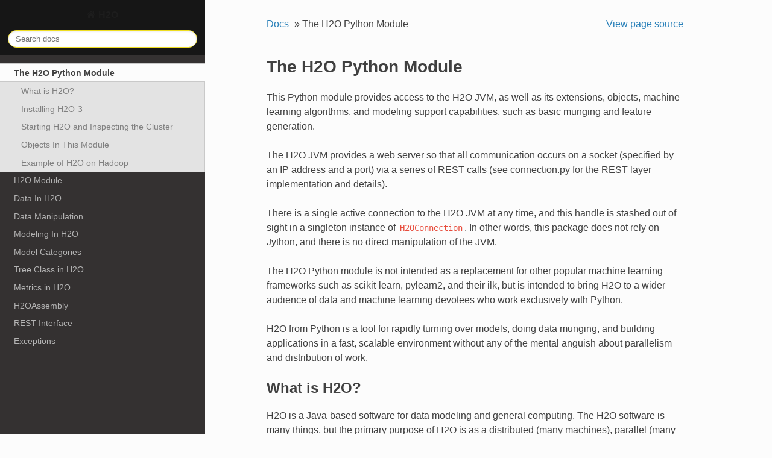

--- FILE ---
content_type: text/html
request_url: https://h2o-release.s3.amazonaws.com/h2o/rel-zygmund/4/docs-website/h2o-py/docs/intro.html
body_size: 77109
content:


<!DOCTYPE html>
<!--[if IE 8]><html class="no-js lt-ie9" lang="en" > <![endif]-->
<!--[if gt IE 8]><!--> <html class="no-js" lang="en" > <!--<![endif]-->
<head>
  <meta charset="utf-8">
  <meta name="viewport" content="width=device-width, initial-scale=1.0">
  
  <title>The H2O Python Module &mdash; H2O  documentation</title>
  

  
  

  
  <link href='https://fonts.googleapis.com/css?family=Lato:400,700|Roboto+Slab:400,300,700|Inconsolata:400,700' rel='stylesheet' type='text/css'>

  
  
    

  

  
  
    <link rel="stylesheet" href="_static/css/theme.css" type="text/css" />
  

  
    <link rel="stylesheet" href="_static/style.css" type="text/css" />
  
        <link rel="index" title="Index"
              href="genindex.html"/>
        <link rel="search" title="Search" href="search.html"/>
    <link rel="top" title="H2O  documentation" href="index.html"/>
        <link rel="next" title="H2O Module" href="h2o.html"/>
        <link rel="prev" title="H2O Documentation" href="index.html"/> 

  
  <script src="https://cdnjs.cloudflare.com/ajax/libs/modernizr/2.6.2/modernizr.min.js"></script>

</head>

<body class="wy-body-for-nav" role="document">

  <div class="wy-grid-for-nav">

    
    <nav data-toggle="wy-nav-shift" class="wy-nav-side">
      <div class="wy-side-nav-search">
        <a href="index.html" class="fa fa-home"> H2O</a>
        <div role="search">
  <form id ="rtd-search-form" class="wy-form" action="search.html" method="get">
    <input type="text" name="q" placeholder="Search docs" />
    <input type="hidden" name="check_keywords" value="yes" />
    <input type="hidden" name="area" value="default" />
  </form>
</div>
      </div>

      <div class="wy-menu wy-menu-vertical" data-spy="affix" role="navigation" aria-label="main navigation">
        
        
            <ul class="current">
<li class="toctree-l1 current"><a class="current reference internal" href="#">The H2O Python Module</a><ul>
<li class="toctree-l2"><a class="reference internal" href="#what-is-h2o">What is H2O?</a></li>
<li class="toctree-l2"><a class="reference internal" href="#installing-h2o-3">Installing H2O-3</a></li>
<li class="toctree-l2"><a class="reference internal" href="#starting-h2o-and-inspecting-the-cluster">Starting H2O and Inspecting the Cluster</a></li>
<li class="toctree-l2"><a class="reference internal" href="#objects-in-this-module">Objects In This Module</a></li>
<li class="toctree-l2"><a class="reference internal" href="#example-of-h2o-on-hadoop">Example of H2O on Hadoop</a></li>
</ul>
</li>
<li class="toctree-l1"><a class="reference internal" href="h2o.html">H2O Module</a></li>
<li class="toctree-l1"><a class="reference internal" href="data.html">Data In H2O</a><ul>
<li class="toctree-l2"><a class="reference internal" href="data.html#loading-data-from-a-csv-file">Loading Data From A CSV File</a></li>
<li class="toctree-l2"><a class="reference internal" href="data.html#loading-data-from-a-python-object">Loading Data From A Python Object</a></li>
<li class="toctree-l2"><a class="reference internal" href="data.html#module-h2o.persist.persist">Setting S3 Credentials</a></li>
</ul>
</li>
<li class="toctree-l1"><a class="reference internal" href="frame.html">Data Manipulation</a><ul>
<li class="toctree-l2"><a class="reference internal" href="frame.html#h2oframe"><code class="xref py py-mod docutils literal notranslate"><span class="pre">H2OFrame</span></code></a></li>
<li class="toctree-l2"><a class="reference internal" href="frame.html#groupby"><code class="xref py py-mod docutils literal notranslate"><span class="pre">GroupBy</span></code></a></li>
</ul>
</li>
<li class="toctree-l1"><a class="reference internal" href="modeling.html">Modeling In H2O</a><ul>
<li class="toctree-l2"><a class="reference internal" href="modeling.html#supervised">Supervised</a><ul>
<li class="toctree-l3"><a class="reference internal" href="modeling.html#h2oanovaglmestimator"><code class="xref py py-mod docutils literal notranslate"><span class="pre">H2OANOVAGLMEstimator</span></code></a></li>
<li class="toctree-l3"><a class="reference internal" href="modeling.html#h2ocoxproportionalhazardsestimator"><code class="xref py py-mod docutils literal notranslate"><span class="pre">H2OCoxProportionalHazardsEstimator</span></code></a></li>
<li class="toctree-l3"><a class="reference internal" href="modeling.html#h2odeeplearningestimator"><code class="xref py py-mod docutils literal notranslate"><span class="pre">H2ODeepLearningEstimator</span></code></a></li>
<li class="toctree-l3"><a class="reference internal" href="modeling.html#h2ogeneralizedadditiveestimator"><code class="xref py py-mod docutils literal notranslate"><span class="pre">H2OGeneralizedAdditiveEstimator</span></code></a></li>
<li class="toctree-l3"><a class="reference internal" href="modeling.html#h2ogradientboostingestimator"><code class="xref py py-mod docutils literal notranslate"><span class="pre">H2OGradientBoostingEstimator</span></code></a></li>
<li class="toctree-l3"><a class="reference internal" href="modeling.html#h2ogeneralizedlinearestimator"><code class="xref py py-mod docutils literal notranslate"><span class="pre">H2OGeneralizedLinearEstimator</span></code></a></li>
<li class="toctree-l3"><a class="reference internal" href="modeling.html#h2oinfogram"><code class="xref py py-mod docutils literal notranslate"><span class="pre">H2OInfogram</span></code></a></li>
<li class="toctree-l3"><a class="reference internal" href="modeling.html#h2oisotonicregressionestimator"><code class="xref py py-mod docutils literal notranslate"><span class="pre">H2OIsotonicRegressionEstimator</span></code></a></li>
<li class="toctree-l3"><a class="reference internal" href="modeling.html#h2omodelselectionestimator"><code class="xref py py-mod docutils literal notranslate"><span class="pre">H2OModelSelectionEstimator</span></code></a></li>
<li class="toctree-l3"><a class="reference internal" href="modeling.html#h2onaivebayesestimator"><code class="xref py py-mod docutils literal notranslate"><span class="pre">H2ONaiveBayesEstimator</span></code></a></li>
<li class="toctree-l3"><a class="reference internal" href="modeling.html#h2osupportvectormachineestimator"><code class="xref py py-mod docutils literal notranslate"><span class="pre">H2OSupportVectorMachineEstimator</span></code></a></li>
<li class="toctree-l3"><a class="reference internal" href="modeling.html#h2orandomforestestimator"><code class="xref py py-mod docutils literal notranslate"><span class="pre">H2ORandomForestEstimator</span></code></a></li>
<li class="toctree-l3"><a class="reference internal" href="modeling.html#h2orulefitestimator"><code class="xref py py-mod docutils literal notranslate"><span class="pre">H2ORuleFitEstimator</span></code></a></li>
<li class="toctree-l3"><a class="reference internal" href="modeling.html#h2ostackedensembleestimator"><code class="xref py py-mod docutils literal notranslate"><span class="pre">H2OStackedEnsembleEstimator</span></code></a></li>
<li class="toctree-l3"><a class="reference internal" href="modeling.html#h2otargetencoderestimator"><code class="xref py py-mod docutils literal notranslate"><span class="pre">H2OTargetEncoderEstimator</span></code></a></li>
<li class="toctree-l3"><a class="reference internal" href="modeling.html#h2oupliftrandomforestestimator"><code class="xref py py-mod docutils literal notranslate"><span class="pre">H2OUpliftRandomForestEstimator</span></code></a></li>
<li class="toctree-l3"><a class="reference internal" href="modeling.html#h2oxgboostestimator"><code class="xref py py-mod docutils literal notranslate"><span class="pre">H2OXGBoostEstimator</span></code></a></li>
</ul>
</li>
<li class="toctree-l2"><a class="reference internal" href="modeling.html#unsupervised">Unsupervised</a><ul>
<li class="toctree-l3"><a class="reference internal" href="modeling.html#h2oaggregatorestimator"><code class="xref py py-mod docutils literal notranslate"><span class="pre">H2OAggregatorEstimator</span></code></a></li>
<li class="toctree-l3"><a class="reference internal" href="modeling.html#h2oautoencoderestimator"><code class="xref py py-mod docutils literal notranslate"><span class="pre">H2OAutoEncoderEstimator</span></code></a></li>
<li class="toctree-l3"><a class="reference internal" href="modeling.html#h2oextendedisolationforestestimator"><code class="xref py py-mod docutils literal notranslate"><span class="pre">H2OExtendedIsolationForestEstimator</span></code></a></li>
<li class="toctree-l3"><a class="reference internal" href="modeling.html#h2ogenericestimator"><code class="xref py py-mod docutils literal notranslate"><span class="pre">H2OGenericEstimator</span></code></a></li>
<li class="toctree-l3"><a class="reference internal" href="modeling.html#h2ogeneralizedlowrankestimator"><code class="xref py py-mod docutils literal notranslate"><span class="pre">H2OGeneralizedLowRankEstimator</span></code></a></li>
<li class="toctree-l3"><a class="reference internal" href="modeling.html#h2oisolationforestestimator"><code class="xref py py-mod docutils literal notranslate"><span class="pre">H2OIsolationForestEstimator</span></code></a></li>
<li class="toctree-l3"><a class="reference internal" href="modeling.html#h2okmeansestimator"><code class="xref py py-mod docutils literal notranslate"><span class="pre">H2OKMeansEstimator</span></code></a></li>
<li class="toctree-l3"><a class="reference internal" href="modeling.html#h2oprincipalcomponentanalysisestimator"><code class="xref py py-mod docutils literal notranslate"><span class="pre">H2OPrincipalComponentAnalysisEstimator</span></code></a></li>
</ul>
</li>
<li class="toctree-l2"><a class="reference internal" href="modeling.html#miscellaneous">Miscellaneous</a><ul>
<li class="toctree-l3"><a class="reference internal" href="modeling.html#module-h2o.automl"><code class="xref py py-mod docutils literal notranslate"><span class="pre">automl</span></code></a></li>
<li class="toctree-l3"><a class="reference internal" href="modeling.html#h2oautoml"><code class="xref py py-mod docutils literal notranslate"><span class="pre">H2OAutoML</span></code></a></li>
<li class="toctree-l3"><a class="reference internal" href="modeling.html#h2oestimator"><code class="xref py py-mod docutils literal notranslate"><span class="pre">H2OEstimator</span></code></a></li>
<li class="toctree-l3"><a class="reference internal" href="modeling.html#h2osingularvaluedecompositionestimator"><code class="xref py py-mod docutils literal notranslate"><span class="pre">H2OSingularValueDecompositionEstimator</span></code></a></li>
<li class="toctree-l3"><a class="reference internal" href="modeling.html#h2oword2vecestimator"><code class="xref py py-mod docutils literal notranslate"><span class="pre">H2OWord2vecEstimator</span></code></a></li>
<li class="toctree-l3"><a class="reference internal" href="modeling.html#h2ogridsearch"><code class="xref py py-mod docutils literal notranslate"><span class="pre">H2OGridSearch</span></code></a></li>
</ul>
</li>
</ul>
</li>
<li class="toctree-l1"><a class="reference internal" href="model_categories.html">Model Categories</a><ul>
<li class="toctree-l2"><a class="reference internal" href="model_categories.html#module-h2o.model.model_base"><code class="xref py py-mod docutils literal notranslate"><span class="pre">ModelBase</span></code></a></li>
<li class="toctree-l2"><a class="reference internal" href="model_categories.html#module-h2o.model.models.binomial"><code class="xref py py-mod docutils literal notranslate"><span class="pre">Binomial</span> <span class="pre">Classification</span></code></a></li>
<li class="toctree-l2"><a class="reference internal" href="model_categories.html#module-h2o.model.models.multinomial"><code class="xref py py-mod docutils literal notranslate"><span class="pre">Multinomial</span> <span class="pre">Classification</span></code></a></li>
<li class="toctree-l2"><a class="reference internal" href="model_categories.html#module-h2o.model.models.regression"><code class="xref py py-mod docutils literal notranslate"><span class="pre">Regression</span></code></a></li>
<li class="toctree-l2"><a class="reference internal" href="model_categories.html#module-h2o.model.models.anomaly_detection"><code class="xref py py-mod docutils literal notranslate"><span class="pre">Anomaly</span> <span class="pre">Detection</span></code></a></li>
<li class="toctree-l2"><a class="reference internal" href="model_categories.html#module-h2o.model.models.autoencoder"><code class="xref py py-mod docutils literal notranslate"><span class="pre">AutoEncoders</span></code></a></li>
<li class="toctree-l2"><a class="reference internal" href="model_categories.html#module-h2o.model.models.clustering"><code class="xref py py-mod docutils literal notranslate"><span class="pre">Clustering</span> <span class="pre">Methods</span></code></a></li>
<li class="toctree-l2"><a class="reference internal" href="model_categories.html#module-h2o.model.models.coxph"><code class="xref py py-mod docutils literal notranslate"><span class="pre">CoxPH</span></code></a></li>
<li class="toctree-l2"><a class="reference internal" href="model_categories.html#module-h2o.model.models.dim_reduction"><code class="xref py py-mod docutils literal notranslate"><span class="pre">Dimensionality</span> <span class="pre">Reduction</span></code></a></li>
<li class="toctree-l2"><a class="reference internal" href="model_categories.html#module-h2o.model.models.ordinal"><code class="xref py py-mod docutils literal notranslate"><span class="pre">Ordinal</span></code></a></li>
<li class="toctree-l2"><a class="reference internal" href="model_categories.html#module-h2o.model.models.uplift"><code class="xref py py-mod docutils literal notranslate"><span class="pre">Uplift</span></code></a></li>
<li class="toctree-l2"><a class="reference internal" href="model_categories.html#module-h2o.model.models.word_embedding"><code class="xref py py-mod docutils literal notranslate"><span class="pre">Word</span> <span class="pre">Embedding</span></code></a></li>
</ul>
</li>
<li class="toctree-l1"><a class="reference internal" href="tree.html">Tree Class in H2O</a><ul>
<li class="toctree-l2"><a class="reference internal" href="tree.html#h2o-tree-class"><code class="xref py py-mod docutils literal notranslate"><span class="pre">H2O</span> <span class="pre">Tree</span> <span class="pre">Class</span></code></a></li>
<li class="toctree-l2"><a class="reference internal" href="tree.html#h2o-node-class"><code class="xref py py-mod docutils literal notranslate"><span class="pre">H2O</span> <span class="pre">Node</span> <span class="pre">Class</span></code></a></li>
<li class="toctree-l2"><a class="reference internal" href="tree.html#h2o-leaf-node-class"><code class="xref py py-mod docutils literal notranslate"><span class="pre">H2O</span> <span class="pre">Leaf</span> <span class="pre">Node</span> <span class="pre">Class</span></code></a></li>
<li class="toctree-l2"><a class="reference internal" href="tree.html#h2o-split-node-class"><code class="xref py py-mod docutils literal notranslate"><span class="pre">H2O</span> <span class="pre">Split</span> <span class="pre">Node</span> <span class="pre">Class</span></code></a></li>
</ul>
</li>
<li class="toctree-l1"><a class="reference internal" href="metrics.html">Metrics in H2O</a><ul>
<li class="toctree-l2"><a class="reference internal" href="metrics.html#h2o-model-metrics">H2O Model Metrics</a><ul>
<li class="toctree-l3"><a class="reference internal" href="metrics.html#metricsbase"><code class="xref py py-mod docutils literal notranslate"><span class="pre">MetricsBase</span></code></a></li>
<li class="toctree-l3"><a class="reference internal" href="metrics.html#module-h2o.model.metrics.binomial"><code class="xref py py-mod docutils literal notranslate"><span class="pre">Binomial</span> <span class="pre">Classification</span></code></a></li>
<li class="toctree-l3"><a class="reference internal" href="metrics.html#module-h2o.model.metrics.multinomial"><code class="xref py py-mod docutils literal notranslate"><span class="pre">Multinomial</span> <span class="pre">Classification</span></code></a></li>
<li class="toctree-l3"><a class="reference internal" href="metrics.html#module-h2o.model.metrics.regression"><code class="xref py py-mod docutils literal notranslate"><span class="pre">Regression</span></code></a></li>
<li class="toctree-l3"><a class="reference internal" href="metrics.html#module-h2o.model.metrics.anomaly_detection"><code class="xref py py-mod docutils literal notranslate"><span class="pre">Anomaly</span> <span class="pre">Detection</span></code></a></li>
<li class="toctree-l3"><a class="reference internal" href="metrics.html#module-h2o.model.metrics.clustering"><code class="xref py py-mod docutils literal notranslate"><span class="pre">Clustering</span></code></a></li>
<li class="toctree-l3"><a class="reference internal" href="metrics.html#module-h2o.model.metrics.coxph"><code class="xref py py-mod docutils literal notranslate"><span class="pre">CoxPH</span></code></a></li>
<li class="toctree-l3"><a class="reference internal" href="metrics.html#module-h2o.model.metrics.dim_reduction"><code class="xref py py-mod docutils literal notranslate"><span class="pre">Dimensionality</span> <span class="pre">Reduction</span></code></a></li>
<li class="toctree-l3"><a class="reference internal" href="metrics.html#module-h2o.model.metrics.ordinal"><code class="xref py py-mod docutils literal notranslate"><span class="pre">Ordinal</span></code></a></li>
<li class="toctree-l3"><a class="reference internal" href="metrics.html#module-h2o.model.metrics.uplift"><code class="xref py py-mod docutils literal notranslate"><span class="pre">Uplift</span></code></a></li>
</ul>
</li>
<li class="toctree-l2"><a class="reference internal" href="metrics.html#module-h2o.grid.metrics">H2O Grid Metrics</a></li>
</ul>
</li>
<li class="toctree-l1"><a class="reference internal" href="assembly.html">H2OAssembly</a></li>
<li class="toctree-l1"><a class="reference internal" href="backend.html">REST Interface</a></li>
<li class="toctree-l1"><a class="reference internal" href="exceptions.html">Exceptions</a></li>
</ul>

        
      </div>
      &nbsp;
    </nav>

    <section data-toggle="wy-nav-shift" class="wy-nav-content-wrap">

      
      <nav class="wy-nav-top" role="navigation" aria-label="top navigation">
        <i data-toggle="wy-nav-top" class="fa fa-bars"></i>
        <a href="index.html">H2O</a>
      </nav>


      
      <div class="wy-nav-content">
        <div class="rst-content">
          <div role="navigation" aria-label="breadcrumbs navigation">
  <ul class="wy-breadcrumbs">
    <li><a href="index.html">Docs</a> &raquo;</li>
      
    <li>The H2O Python Module</li>
      <li class="wy-breadcrumbs-aside">
        
          <a href="_sources/intro.rst.txt" rel="nofollow"> View page source</a>
        
      </li>
  </ul>
  <hr/>
</div>
          <div role="main">
            
  <div class="section" id="the-h2o-python-module">
<h1>The H2O Python Module<a class="headerlink" href="#the-h2o-python-module" title="Permalink to this headline">¶</a></h1>
<p>This Python module provides access to the H2O JVM, as well as its extensions, objects,
machine-learning algorithms, and modeling support capabilities, such as basic
munging and feature generation.</p>
<p>The H2O JVM provides a web server so that all communication occurs on a socket (specified
by an IP address and a port) via a series of REST calls (see connection.py for the REST
layer implementation and details).</p>
<p>There is a single active connection to the H2O JVM at any time, and this handle is stashed
out of sight in a singleton instance of <code class="xref py py-class docutils literal notranslate"><span class="pre">H2OConnection</span></code>. In other words, this
package does not rely on Jython, and there
is no direct manipulation of the JVM.</p>
<p>The H2O Python module is not intended as a replacement for other popular machine learning
frameworks such as scikit-learn, pylearn2, and their ilk, but is intended to bring H2O to
a wider audience of data and machine learning devotees who work exclusively with Python.</p>
<p>H2O from Python is a tool for rapidly turning over models, doing data munging, and
building applications in a fast, scalable environment without any of the mental anguish
about parallelism and distribution of work.</p>
<div class="section" id="what-is-h2o">
<h2>What is H2O?<a class="headerlink" href="#what-is-h2o" title="Permalink to this headline">¶</a></h2>
<p>H2O is a Java-based software for data modeling and general computing. The H2O software is
many things, but the primary purpose of H2O is as a distributed (many machines),
parallel (many CPUs), in memory (several hundred GBs Xmx) processing engine.</p>
<p>There are two levels of parallelism:</p>
<blockquote>
<div><ul class="simple">
<li><p>within node</p></li>
<li><p>across (or between) nodes</p></li>
</ul>
</div></blockquote>
<p>The goal of H2O is to allow simple horizontal scaling to a given problem in order to
produce a solution faster. The conceptual paradigm MapReduce (AKA “divide and conquer
and combine”), along with a good concurrent application structure,
(c.f. jsr166y and NonBlockingHashMap) enable this type of scaling in H2O.</p>
<p>For application developers and data scientists, the gritty details of thread-safety, algorithm parallelism, and node coherence on a network are concealed by simple-to-use REST calls that are all documented here. In addition, H2O is an open-source project under the Apache v2 licence. All of the source code is on <a class="reference external" href="https://github.com/h2oai/h2o-3">github</a>.</p>
<p>For questions, there is an active <a class="reference external" href="https://groups.google.com/forum/#!forum/h2ostream">google group mailing list</a>, or questions can be posted on the <a class="reference external" href="http://stackoverflow.com/questions/tagged/h2o">H2O community site on Stack Overflow</a>. Our <a class="reference external" href="http://jira.0xdata.com">JIRA ticketing system</a> is also open for public use.</p>
<p>Last, but not least, we regularly engage the machine learning community all over the nation with a very busy <a class="reference external" href="https://www.h2o.ai/community/">meetup schedule</a> (so if you’re not in The Valley, no sweat, we’re probably coming to your area soon!), and finally, we host our very own <a class="reference external" href="http://h2oworld.h2o.ai/">H2O World conference</a>.</p>
<p>The rest of this document explains a few of the client-server details and the general
programming model for interacting with H2O from Python.</p>
<div class="section" id="the-h2o-object-system">
<h3>The H2O Object System<a class="headerlink" href="#the-h2o-object-system" title="Permalink to this headline">¶</a></h3>
<p>H2O uses a distributed key-value store (the “DKV”) that contains pointers to the
various objects of the H2O ecosystem. Some shared objects are mutable by the client;
some shared objects are read-only by the client, but are mutable by H2O (e.g. a model
being constructed will change over time); and actions by the client may have side-effects
on other clients (multi-tenancy is not a supported model of use, but it is possible for
multiple clients to attach to a single H2O cluster).</p>
<p>Briefly, these objects are:</p>
<blockquote>
<div><ul class="simple">
<li><p><code class="xref py py-mod docutils literal notranslate"><span class="pre">Key</span></code>:    A key is an entry in the DKV that maps to an object in H2O.</p></li>
<li><p><code class="xref py py-mod docutils literal notranslate"><span class="pre">Frame</span></code>:  A Frame is a collection of Vec objects. It is a 2D array of elements.</p></li>
<li><p><code class="xref py py-mod docutils literal notranslate"><span class="pre">Vec</span></code>:    A Vec is a collection of Chunk objects. It is a 1D array of elements.</p></li>
<li><p><code class="xref py py-mod docutils literal notranslate"><span class="pre">Chunk</span></code>:  A Chunk holds a fraction of the BigData. It is a 1D array of elements.</p></li>
<li><p><code class="xref py py-mod docutils literal notranslate"><span class="pre">ModelMetrics</span></code>:   A collection of metrics for a given category of model.</p></li>
<li><p><code class="xref py py-mod docutils literal notranslate"><span class="pre">Model</span></code>:  A model is an immutable object having <cite>predict</cite> and <cite>metrics</cite> methods.</p></li>
<li><p><code class="xref py py-mod docutils literal notranslate"><span class="pre">Job</span></code>:    A Job is a non-blocking task that performs a finite amount of work.</p></li>
</ul>
</div></blockquote>
<p>Many of these objects have no meaning to a Python end-user, but to make sense of
the objects available in this module it is helpful to understand how these objects map to
objects in the JVM. After all, this module is an interface that allows the
manipulation of a distributed system.</p>
<p>Let’s get started!</p>
</div>
</div>
<div class="section" id="installing-h2o-3">
<h2>Installing H2O-3<a class="headerlink" href="#installing-h2o-3" title="Permalink to this headline">¶</a></h2>
<p>Run the following commands in a Terminal window to install H2O for Python.</p>
<ol class="arabic simple">
<li><p>Install dependencies (prepending with <code class="docutils literal notranslate"><span class="pre">sudo</span></code> if needed):</p></li>
</ol>
<blockquote>
<div><div class="highlight-default notranslate"><div class="highlight"><pre><span></span><span class="n">pip</span> <span class="n">install</span> <span class="n">requests</span>
<span class="n">pip</span> <span class="n">install</span> <span class="n">tabulate</span>
<span class="n">pip</span> <span class="n">install</span> <span class="n">future</span>
</pre></div>
</div>
</div></blockquote>
<ol class="arabic simple" start="2">
<li><p>Run the following command to remove any existing H2O module for Python (append with <code class="docutils literal notranslate"><span class="pre">--user</span></code> if needed):</p></li>
</ol>
<blockquote>
<div><div class="highlight-default notranslate"><div class="highlight"><pre><span></span><span class="n">pip</span> <span class="n">uninstall</span> <span class="n">h2o</span>
</pre></div>
</div>
</div></blockquote>
<ol class="arabic simple" start="3">
<li><p>Use <code class="docutils literal notranslate"><span class="pre">pip</span></code> to install this version of the H2O Python module.</p></li>
</ol>
<blockquote>
<div><div class="highlight-default notranslate"><div class="highlight"><pre><span></span><span class="n">pip</span> <span class="n">install</span> <span class="o">-</span><span class="n">f</span> <span class="n">http</span><span class="p">:</span><span class="o">//</span><span class="n">h2o</span><span class="o">-</span><span class="n">release</span><span class="o">.</span><span class="n">s3</span><span class="o">.</span><span class="n">amazonaws</span><span class="o">.</span><span class="n">com</span><span class="o">/</span><span class="n">h2o</span><span class="o">/</span><span class="n">latest_stable_Py</span><span class="o">.</span><span class="n">html</span> <span class="n">h2o</span>
</pre></div>
</div>
</div></blockquote>
</div>
<div class="section" id="starting-h2o-and-inspecting-the-cluster">
<h2>Starting H2O and Inspecting the Cluster<a class="headerlink" href="#starting-h2o-and-inspecting-the-cluster" title="Permalink to this headline">¶</a></h2>
<p>There are many tools for directly interacting with user-visible objects in the H2O cluster.
Every new python session begins by initializing a connection between the python client and
the H2O cluster. Note that <code class="docutils literal notranslate"><span class="pre">h2o.init()</span></code> accepts a number of arguments that are described
in the <a class="reference external" href="h2o.html#h2o.init">h2o.init</a> section.</p>
<div class="highlight-default notranslate"><div class="highlight"><pre><span></span><span class="kn">import</span> <span class="nn">h2o</span>
<span class="n">h2o</span><span class="o">.</span><span class="n">init</span><span class="p">()</span>
</pre></div>
</div>
<p>By default, this will attempt to discover an H2O at <code class="docutils literal notranslate"><span class="pre">localhost:54321</span></code>. Note that If it fails to find
a running H2O instance at this address, it will seek out an h2o jar at several possible
locations. If no jar is found, then an <code class="xref py py-class docutils literal notranslate"><span class="pre">H2OStartupError</span></code> will be raised:</p>
<div class="highlight-default notranslate"><div class="highlight"><pre><span></span><span class="n">h2o</span><span class="o">.</span><span class="n">init</span><span class="p">()</span>
<span class="n">Connecting</span> <span class="n">to</span> <span class="n">H2O</span> <span class="n">server</span> <span class="n">at</span> <span class="n">http</span><span class="p">:</span><span class="o">//</span><span class="n">localhost</span><span class="p">:</span><span class="mf">54321.</span><span class="o">......</span> <span class="n">failed</span><span class="o">.</span>
<span class="n">H2OStartupError</span><span class="p">:</span>
    <span class="n">Cannot</span> <span class="n">start</span> <span class="n">local</span> <span class="n">server</span><span class="p">:</span> <span class="n">h2o</span><span class="o">.</span><span class="n">jar</span> <span class="ow">not</span> <span class="n">found</span><span class="o">.</span> <span class="n">Paths</span> <span class="n">searched</span><span class="p">:</span>
    <span class="o">/</span><span class="n">Users</span><span class="o">/</span><span class="n">me</span><span class="o">/</span><span class="n">github</span><span class="o">/</span><span class="n">h2o</span><span class="o">-</span><span class="mi">3</span><span class="o">/</span><span class="n">build</span><span class="o">/</span><span class="n">h2o</span><span class="o">.</span><span class="n">jar</span>
    <span class="o">/</span><span class="n">Library</span><span class="o">/</span><span class="n">Frameworks</span><span class="o">/</span><span class="n">Python</span><span class="o">.</span><span class="n">framework</span><span class="o">/</span><span class="n">Versions</span><span class="o">/</span><span class="mf">2.7</span><span class="o">/</span><span class="n">h2o_jar</span><span class="o">/</span><span class="n">h2o</span><span class="o">.</span><span class="n">jar</span>
    <span class="o">/</span><span class="n">usr</span><span class="o">/</span><span class="n">local</span><span class="o">/</span><span class="n">h2o_jar</span><span class="o">/</span><span class="n">h2o</span><span class="o">.</span><span class="n">jar</span>
    <span class="o">/</span><span class="n">Library</span><span class="o">/</span><span class="n">Frameworks</span><span class="o">/</span><span class="n">Python</span><span class="o">.</span><span class="n">framework</span><span class="o">/</span><span class="n">Versions</span><span class="o">/</span><span class="mf">2.7</span><span class="o">/</span><span class="n">local</span><span class="o">/</span><span class="n">h2o_jar</span><span class="o">/</span><span class="n">h2o</span><span class="o">.</span><span class="n">jar</span>
    <span class="o">/</span><span class="n">Users</span><span class="o">/</span><span class="n">me</span><span class="o">/</span><span class="n">Library</span><span class="o">/</span><span class="n">Python</span><span class="o">/</span><span class="mf">2.7</span><span class="o">/</span><span class="n">h2o_jar</span><span class="o">/</span><span class="n">h2o</span><span class="o">.</span><span class="n">jar</span>
    <span class="o">/</span><span class="n">Library</span><span class="o">/</span><span class="n">Frameworks</span><span class="o">/</span><span class="n">Python</span><span class="o">.</span><span class="n">framework</span><span class="o">/</span><span class="n">Versions</span><span class="o">/</span><span class="mf">2.7</span><span class="o">/</span><span class="n">h2o_jar</span><span class="o">/</span><span class="n">h2o</span><span class="o">.</span><span class="n">jar</span>
</pre></div>
</div>
<p>After making a successful connection, you can obtain a high-level summary of the cluster
status:</p>
<div class="highlight-default notranslate"><div class="highlight"><pre><span></span><span class="n">h2o</span><span class="o">.</span><span class="n">cluster_info</span><span class="p">()</span>
<span class="o">--------------------------</span>  <span class="o">---------------------------</span>
<span class="n">H2O</span> <span class="n">cluster</span> <span class="n">uptime</span><span class="p">:</span>         <span class="mi">01</span> <span class="n">secs</span>
<span class="n">H2O</span> <span class="n">cluster</span> <span class="n">timezone</span><span class="p">:</span>       <span class="n">America</span><span class="o">/</span><span class="n">Los_Angeles</span>
<span class="n">H2O</span> <span class="n">data</span> <span class="n">parsing</span> <span class="n">timezone</span><span class="p">:</span>  <span class="n">UTC</span>
<span class="n">H2O</span> <span class="n">cluster</span> <span class="n">version</span><span class="p">:</span>        <span class="mf">3.26.0.6</span>
<span class="n">H2O</span> <span class="n">cluster</span> <span class="n">version</span> <span class="n">age</span><span class="p">:</span>    <span class="mi">27</span> <span class="n">days</span>
<span class="n">H2O</span> <span class="n">cluster</span> <span class="n">name</span><span class="p">:</span>           <span class="n">spIdea</span>
<span class="n">H2O</span> <span class="n">cluster</span> <span class="n">total</span> <span class="n">nodes</span><span class="p">:</span>    <span class="mi">1</span>
<span class="n">H2O</span> <span class="n">cluster</span> <span class="n">free</span> <span class="n">memory</span><span class="p">:</span>    <span class="mf">3.556</span> <span class="n">Gb</span>
<span class="n">H2O</span> <span class="n">cluster</span> <span class="n">total</span> <span class="n">cores</span><span class="p">:</span>    <span class="mi">8</span>
<span class="n">H2O</span> <span class="n">cluster</span> <span class="n">allowed</span> <span class="n">cores</span><span class="p">:</span>  <span class="mi">8</span>
<span class="n">H2O</span> <span class="n">cluster</span> <span class="n">status</span><span class="p">:</span>         <span class="n">accepting</span> <span class="n">new</span> <span class="n">members</span><span class="p">,</span> <span class="n">healthy</span>
<span class="n">H2O</span> <span class="n">connection</span> <span class="n">url</span><span class="p">:</span>         <span class="n">http</span><span class="p">:</span><span class="o">//</span><span class="mf">127.0.0.1</span><span class="p">:</span><span class="mi">54321</span>
<span class="n">H2O</span> <span class="n">connection</span> <span class="n">proxy</span><span class="p">:</span>
<span class="n">H2O</span> <span class="n">internal</span> <span class="n">security</span><span class="p">:</span>      <span class="kc">False</span>
<span class="n">H2O</span> <span class="n">API</span> <span class="n">Extensions</span><span class="p">:</span>         <span class="n">Amazon</span> <span class="n">S3</span><span class="p">,</span> <span class="n">XGBoost</span><span class="p">,</span> <span class="n">Algos</span><span class="p">,</span> <span class="n">AutoML</span><span class="p">,</span> <span class="n">Core</span> <span class="n">V3</span><span class="p">,</span> <span class="n">TargetEncoder</span><span class="p">,</span> <span class="n">Core</span> <span class="n">V4</span>
<span class="n">Python</span> <span class="n">version</span><span class="p">:</span>             <span class="mf">2.7.15</span> <span class="n">final</span>
<span class="o">--------------------------</span>  <span class="o">---------------------------</span>
</pre></div>
</div>
<div class="section" id="listing-cluster-contents">
<h3>Listing Cluster Contents<a class="headerlink" href="#listing-cluster-contents" title="Permalink to this headline">¶</a></h3>
<p>To list the current contents of the H2O cluster, you can use the <a class="reference internal" href="h2o.html#h2o.ls" title="h2o.ls"><code class="xref py py-mod docutils literal notranslate"><span class="pre">h2o.ls</span></code></a> command:</p>
<div class="highlight-default notranslate"><div class="highlight"><pre><span></span><span class="n">h2o</span><span class="o">.</span><span class="n">ls</span><span class="p">()</span>
                                                 <span class="n">key</span>
<span class="mi">0</span>                   <span class="n">GBM_model_python_1447790800404_2</span>
<span class="mi">1</span>  <span class="n">modelmetrics_GBM_model_python_1447790800404_2</span><span class="o">@...</span>
<span class="mi">2</span>                                       <span class="n">prostate</span><span class="o">.</span><span class="n">hex</span>
<span class="mi">3</span>                                               <span class="n">py_2</span>
</pre></div>
</div>
<p>There are models, data, and model metrics all floating around in the DKV.</p>
</div>
<div class="section" id="removing-objects-from-the-cluster">
<h3>Removing Objects From the Cluster<a class="headerlink" href="#removing-objects-from-the-cluster" title="Permalink to this headline">¶</a></h3>
<p>If you want to delete something from the DKV, you can do this with the <a class="reference internal" href="h2o.html#h2o.remove" title="h2o.remove"><code class="xref py py-mod docutils literal notranslate"><span class="pre">h2o.remove</span></code></a>
method:</p>
<div class="highlight-default notranslate"><div class="highlight"><pre><span></span><span class="n">h2o</span><span class="o">.</span><span class="n">remove</span><span class="p">(</span><span class="s2">&quot;py_2&quot;</span><span class="p">)</span>
<span class="n">h2o</span><span class="o">.</span><span class="n">ls</span><span class="p">()</span>
                                                 <span class="n">key</span>
<span class="mi">0</span>                   <span class="n">GBM_model_python_1447790800404_2</span>
<span class="mi">1</span>  <span class="n">modelmetrics_GBM_model_python_1447790800404_2</span><span class="o">@...</span>
<span class="mi">2</span>                                       <span class="n">prostate</span><span class="o">.</span><span class="n">hex</span>
</pre></div>
</div>
</div>
<div class="section" id="recovering-from-an-unexpected-session-exit">
<h3>Recovering From An Unexpected Session Exit<a class="headerlink" href="#recovering-from-an-unexpected-session-exit" title="Permalink to this headline">¶</a></h3>
<p>If the Python interpreter fails, for whatever reason, but the H2O cluster survives, then
you can attach a new python session, and pick up where you left off by using
<a class="reference internal" href="h2o.html#h2o.get_frame" title="h2o.get_frame"><code class="xref py py-mod docutils literal notranslate"><span class="pre">h2o.get_frame</span></code></a>, <a class="reference internal" href="h2o.html#h2o.get_model" title="h2o.get_model"><code class="xref py py-mod docutils literal notranslate"><span class="pre">h2o.get_model</span></code></a>, and <a class="reference internal" href="h2o.html#h2o.get_grid" title="h2o.get_grid"><code class="xref py py-mod docutils literal notranslate"><span class="pre">h2o.get_grid</span></code></a>.</p>
<p>The usage details of these methods are spelled out elsewhere, but here’s a sample
usage of <a class="reference internal" href="h2o.html#h2o.get_frame" title="h2o.get_frame"><code class="xref py py-mod docutils literal notranslate"><span class="pre">h2o.get_frame</span></code></a>:</p>
<div class="highlight-default notranslate"><div class="highlight"><pre><span></span><span class="n">h2o</span><span class="o">.</span><span class="n">ls</span><span class="p">()</span>
            <span class="n">key</span>
<span class="mi">0</span>  <span class="n">prostate</span><span class="o">.</span><span class="n">hex</span>
<span class="mi">1</span>          <span class="n">py_7</span>
<span class="n">some_frame</span> <span class="o">=</span> <span class="n">h2o</span><span class="o">.</span><span class="n">get_frame</span><span class="p">(</span><span class="s2">&quot;py_7&quot;</span><span class="p">)</span>
<span class="n">some_frame</span><span class="o">.</span><span class="n">head</span><span class="p">()</span>
</pre></div>
</div>
</div>
</div>
<div class="section" id="objects-in-this-module">
<h2>Objects In This Module<a class="headerlink" href="#objects-in-this-module" title="Permalink to this headline">¶</a></h2>
<div class="section" id="h2oframe">
<h3>H2OFrame<a class="headerlink" href="#h2oframe" title="Permalink to this headline">¶</a></h3>
<p>An H2OFrame is a 2D array of uniformly-typed columns. Data in H2O is compressed and is
held in the JVM heap (i.e. data is “in memory”), and <em>not</em> in the python process local
memory. The H2OFrame is an iterable (supporting list comprehensions). All an H2OFrame
object is, therefore, is a wrapper on a list that supports various types of operations
that may or may not be lazy. Here’s an example showing how a list comprehension is
combined with lazy expressions to compute the column means for all columns in the
H2OFrame:</p>
<div class="highlight-default notranslate"><div class="highlight"><pre><span></span><span class="c1"># import the prostate data</span>
<span class="n">df</span> <span class="o">=</span> <span class="n">h2o</span><span class="o">.</span><span class="n">import_file</span><span class="p">(</span><span class="s2">&quot;http://s3.amazonaws.com/h2o-public-test-data/smalldata/prostate/prostate.csv.zip&quot;</span><span class="p">)</span>

<span class="c1"># compute column means</span>
<span class="n">colmeans</span> <span class="o">=</span> <span class="n">df</span><span class="o">.</span><span class="n">mean</span><span class="p">()</span>

<span class="c1"># print the results</span>
<span class="n">colmeans</span>
<span class="p">[</span><span class="mf">13074.169141456336</span><span class="p">,</span> <span class="mf">0.2075591357851537</span><span class="p">,</span> <span class="mf">13.715904065566173</span><span class="p">,</span> <span class="mf">5.68435293299533</span><span class="p">,</span> <span class="n">nan</span><span class="p">,</span> <span class="mf">71915.67051974901</span><span class="p">,</span> <span class="n">nan</span><span class="p">,</span> <span class="n">nan</span><span class="p">,</span> <span class="mf">15.881530121290117</span><span class="p">,</span> <span class="mf">0.2273570060625282</span><span class="p">,</span> <span class="mf">54.07917280242258</span><span class="p">,</span> <span class="mf">24.579733834274638</span><span class="p">,</span> <span class="mf">0.1830388994249544</span><span class="p">,</span> <span class="mf">14.854273655448353</span><span class="p">,</span> <span class="mf">0.6392701860513333</span><span class="p">]</span>
</pre></div>
</div>
<p>Lazy expressions will be discussed briefly in the coming sections, as they are not
necessarily going to be integral to the practicing data scientist. However, their primary
purpose is to cut down on the chatter between the client (a.k.a the python interface) and
H2O. Lazy expressions are
<a class="reference external" href="http://www.urbandictionary.com/define.php?term=Katamari">Katamari’d</a> together and only
ever evaluated when some piece of output is requested (e.g. print-to-screen).</p>
<p>The set of operations on an H2OFrame is described in a dedicated chapter, but
in general, this set of operations closely resembles those that may be
performed on an R data.frame. This includes all types of slicing (with complex
conditionals), broadcasting operations, and a slew of math operations for transforming and
mutating a Frame – all the while the actual Big Data is sitting in the H2O cluster. The
semantics for modifying a Frame closely resemble R’s copy-on-modify semantics, except
when it comes to mutating a Frame in place. For example, it’s possible to assign all
occurrences of the number <cite>0</cite> in a column to missing (or <cite>NA</cite> in R parlance) as
demonstrated in the following snippet:</p>
<div class="highlight-default notranslate"><div class="highlight"><pre><span></span><span class="c1"># import the prostate data</span>
<span class="n">df</span> <span class="o">=</span> <span class="n">h2o</span><span class="o">.</span><span class="n">import_file</span><span class="p">(</span><span class="s2">&quot;http://s3.amazonaws.com/h2o-public-test-data/smalldata/prostate/prostate.csv.zip&quot;</span><span class="p">)</span>

<span class="c1"># select the VOL column</span>
<span class="n">vol</span> <span class="o">=</span> <span class="n">df</span><span class="p">[</span><span class="s1">&#39;VOL&#39;</span><span class="p">]</span>

<span class="c1"># 0 VOL means &#39;missing&#39;</span>
<span class="n">vol</span><span class="p">[</span><span class="n">vol</span> <span class="o">==</span> <span class="mi">0</span><span class="p">]</span> <span class="o">=</span> <span class="kc">None</span>
</pre></div>
</div>
<p>After this operation, <cite>vol</cite> has been permanently mutated in place (it is not a copy!).</p>
</div>
<div class="section" id="exprnode">
<h3>ExprNode<a class="headerlink" href="#exprnode" title="Permalink to this headline">¶</a></h3>
<p>In the guts of this module is the ExprNode class, which defines objects holding
the cumulative, unevaluated expressions that underpin H2OFrame objects.</p>
<p>For example:</p>
<div class="highlight-default notranslate"><div class="highlight"><pre><span></span><span class="c1"># import the prostate data</span>
<span class="n">fr</span> <span class="o">=</span> <span class="n">h2o</span><span class="o">.</span><span class="n">import_file</span><span class="p">(</span><span class="s2">&quot;http://s3.amazonaws.com/h2o-public-test-data/smalldata/prostate/prostate.csv.zip&quot;</span><span class="p">)</span>

<span class="c1"># &quot;a&quot; is an H2OFrame, but unevaluated</span>
<span class="n">a</span> <span class="o">=</span> <span class="n">fr</span> <span class="o">+</span> <span class="mf">3.14159</span>
</pre></div>
</div>
<p>These objects are not as important to distinguish at the user level, and all operations
can be performed with the mental model of operating on 2D frames (i.e. everything is an
H2OFrame).</p>
<p>In the previous snippet, <cite>a</cite> has not yet triggered any big data evaluation and is, in
fact, a pending computation. Once <cite>a</cite> is evaluated, it stays evaluated. Additionally,
all dependent subparts composing <cite>a</cite> are also evaluated.</p>
<p>This module relies on reference counting of python objects to dispose of
out-of-scope objects. The ExprNode class destroys objects and their big data
counterparts in the H2O cluster using a remove call:</p>
<div class="highlight-default notranslate"><div class="highlight"><pre><span></span><span class="c1"># import the prostate data</span>
<span class="n">fr</span> <span class="o">=</span> <span class="n">h2o</span><span class="o">.</span><span class="n">import_file</span><span class="p">(</span><span class="s2">&quot;http://s3.amazonaws.com/h2o-public-test-data/smalldata/prostate/prostate.csv.zip&quot;</span><span class="p">)</span>

<span class="c1"># remove prostate data</span>
<span class="n">h2o</span><span class="o">.</span><span class="n">remove</span><span class="p">(</span><span class="n">fr</span><span class="p">)</span>

<span class="c1"># attempting to use fr results in an attribute error</span>
<span class="n">fr</span> <span class="o">+</span> <span class="mi">2</span>
</pre></div>
</div>
<p>Notice that attempting to use the object after a remove call has been issued will
result in an <code class="xref py py-mod docutils literal notranslate"><span class="pre">AttributeError</span></code>. Therefore, any working references may not be cleaned
up, but they will no longer be functional.</p>
</div>
<div class="section" id="models">
<h3>Models<a class="headerlink" href="#models" title="Permalink to this headline">¶</a></h3>
<p>Model building in this python module is influenced by both scikit-learn and the H2O R
package. A section of documentation is devoted to discussing the way to use the existing
scikit-learn software with H2O-powered algorithms.</p>
<p>Every model object inherits from the <code class="xref py py-class docutils literal notranslate"><span class="pre">H2OEstimator</span></code> from the <code class="xref py py-mod docutils literal notranslate"><span class="pre">h2o.estimators</span></code>
submodule. After an estimator has been specified and trained, it will additionally inherit
methods to the following five model categories:</p>
<blockquote>
<div><ul class="simple">
<li><p>Regression</p></li>
<li><p>Binomial</p></li>
<li><p>Multinomial</p></li>
<li><p>Clustering</p></li>
<li><p>Autoencoder</p></li>
</ul>
</div></blockquote>
<p>Let’s build a logistic regression using H2O’s GLM:</p>
<div class="highlight-default notranslate"><div class="highlight"><pre><span></span><span class="c1"># import the glm estimator object</span>
<span class="kn">from</span> <span class="nn">h2o.estimators.glm</span> <span class="kn">import</span> <span class="n">H2OGeneralizedLinearEstimator</span>

<span class="c1"># import the prostate data</span>
<span class="n">fr</span> <span class="o">=</span> <span class="n">h2o</span><span class="o">.</span><span class="n">import_file</span><span class="p">(</span><span class="s2">&quot;http://s3.amazonaws.com/h2o-public-test-data/smalldata/prostate/prostate.csv.zip&quot;</span><span class="p">)</span>

<span class="c1"># make the 2nd column a factor</span>
<span class="n">fr</span><span class="p">[</span><span class="mi">1</span><span class="p">]</span> <span class="o">=</span> <span class="n">fr</span><span class="p">[</span><span class="mi">1</span><span class="p">]</span><span class="o">.</span><span class="n">asfactor</span><span class="p">()</span>

<span class="c1"># specify the model</span>
<span class="n">m</span> <span class="o">=</span> <span class="n">H2OGeneralizedLinearEstimator</span><span class="p">(</span><span class="n">family</span><span class="o">=</span><span class="s2">&quot;binomial&quot;</span><span class="p">)</span>

<span class="c1"># &lt;class &#39;h2o.estimators.glm.H2OGeneralizedLinearEstimator&#39;&gt;</span>
<span class="n">m</span><span class="o">.</span><span class="vm">__class__</span>

<span class="c1"># train the model</span>
<span class="n">m</span><span class="o">.</span><span class="n">train</span><span class="p">(</span><span class="n">x</span><span class="o">=</span><span class="n">fr</span><span class="o">.</span><span class="n">names</span><span class="p">[</span><span class="mi">2</span><span class="p">:],</span> <span class="n">y</span><span class="o">=</span><span class="s2">&quot;CAPSULE&quot;</span><span class="p">,</span> <span class="n">training_frame</span><span class="o">=</span><span class="n">fr</span><span class="p">)</span>

<span class="c1"># print the model to screen</span>
<span class="n">m</span>
</pre></div>
</div>
<p>As you can see the model setup and train is akin to the scikit-learn style. The reason
for the <code class="xref py py-mod docutils literal notranslate"><span class="pre">train</span></code> verb over <code class="xref py py-mod docutils literal notranslate"><span class="pre">fit</span></code> is because <cite>x</cite> and <cite>y</cite> are column references
(rather than data objects as they would be in scikit). H2OEstimator implements a fit
method, but its usage is meant strictly for the scikit-learn Pipeline and grid search
framework. Use of <code class="xref py py-mod docutils literal notranslate"><span class="pre">fit</span></code> outside of this framework will result in a usage warning.</p>
<p>This example also showcases an important feature-munging step needed for GLM to perform a
classification task rather than a regression task. Namely, the second column is initially
read as a numeric column, but it must be changed to a factor by way of the operation
<cite>asfactor</cite>. This is a necessary step for all model building, in fact. So let’s take a look
at this again for gradient boosting:</p>
<div class="highlight-default notranslate"><div class="highlight"><pre><span></span><span class="c1"># import the prostate data</span>
<span class="n">fr</span> <span class="o">=</span> <span class="n">h2o</span><span class="o">.</span><span class="n">import_file</span><span class="p">(</span><span class="s2">&quot;http://s3.amazonaws.com/h2o-public-test-data/smalldata/prostate/prostate.csv.zip&quot;</span><span class="p">)</span>

<span class="c1"># import gbm estimator</span>
<span class="kn">from</span> <span class="nn">h2o.estimators.gbm</span> <span class="kn">import</span> <span class="n">H2OGradientBoostingEstimator</span>

<span class="c1"># produces False</span>
<span class="n">fr</span><span class="p">[</span><span class="mi">1</span><span class="p">]</span><span class="o">.</span><span class="n">isfactor</span><span class="p">()</span>

<span class="c1"># set up the gbm</span>
<span class="n">m</span> <span class="o">=</span> <span class="n">H2OGradientBoostingEstimator</span><span class="p">(</span><span class="n">ntrees</span><span class="o">=</span><span class="mi">10</span><span class="p">,</span> <span class="n">max_depth</span><span class="o">=</span><span class="mi">5</span><span class="p">)</span>

<span class="c1"># train the model</span>
<span class="n">m</span><span class="o">.</span><span class="n">train</span><span class="p">(</span><span class="n">x</span><span class="o">=</span><span class="n">fr</span><span class="o">.</span><span class="n">names</span><span class="p">[</span><span class="mi">2</span><span class="p">:],</span> <span class="n">y</span><span class="o">=</span><span class="s2">&quot;CAPSULE&quot;</span><span class="p">,</span> <span class="n">training_frame</span><span class="o">=</span><span class="n">fr</span><span class="p">)</span>

<span class="c1"># type is &quot;regressor&quot;</span>
<span class="nb">print</span> <span class="n">m</span><span class="o">.</span><span class="n">type</span>

<span class="c1"># cast the 2nd column to a factor column</span>
<span class="n">fr</span><span class="p">[</span><span class="mi">1</span><span class="p">]</span> <span class="o">=</span> <span class="n">fr</span><span class="p">[</span><span class="mi">1</span><span class="p">]</span><span class="o">.</span><span class="n">asfactor</span><span class="p">()</span>

<span class="c1"># produces True</span>
<span class="n">fr</span><span class="p">[</span><span class="mi">1</span><span class="p">]</span><span class="o">.</span><span class="n">isfactor</span><span class="p">()</span>

<span class="c1"># train the model</span>
<span class="n">m</span><span class="o">.</span><span class="n">train</span><span class="p">(</span><span class="n">x</span><span class="o">=</span><span class="n">fr</span><span class="o">.</span><span class="n">names</span><span class="p">[</span><span class="mi">2</span><span class="p">:],</span> <span class="n">y</span><span class="o">=</span><span class="s2">&quot;CAPSULE&quot;</span><span class="p">,</span> <span class="n">training_frame</span><span class="o">=</span><span class="n">fr</span><span class="p">)</span>

<span class="c1"># type is &quot;classifier&quot;</span>
<span class="nb">print</span> <span class="n">m</span><span class="o">.</span><span class="n">type</span>
</pre></div>
</div>
<p>The above example shows how to properly deal with numeric columns you would like to use in a
classification setting. Additionally, H2O can perform on-the-fly scoring of validation
data and provide a host of metrics on the validation and training data. Here’s an example
of this functionality, where we additionally split the data set into three pieces for training,
validation, and finally testing. Let’s use deeplearning this time:</p>
<div class="highlight-default notranslate"><div class="highlight"><pre><span></span><span class="c1"># import the prostate data</span>
<span class="n">fr</span> <span class="o">=</span> <span class="n">h2o</span><span class="o">.</span><span class="n">import_file</span><span class="p">(</span><span class="s2">&quot;http://s3.amazonaws.com/h2o-public-test-data/smalldata/prostate/prostate.csv.zip&quot;</span><span class="p">)</span>

<span class="c1"># import the deeplearning estimator</span>
<span class="kn">from</span> <span class="nn">h2o.estimators.deeplearning</span> <span class="kn">import</span> <span class="n">H2ODeepLearningEstimator</span>

<span class="c1"># cast to factor</span>
<span class="n">fr</span><span class="p">[</span><span class="mi">1</span><span class="p">]</span> <span class="o">=</span> <span class="n">fr</span><span class="p">[</span><span class="mi">1</span><span class="p">]</span><span class="o">.</span><span class="n">asfactor</span><span class="p">()</span>

<span class="c1"># Random UNIform numbers, one per row</span>
<span class="n">r</span> <span class="o">=</span> <span class="n">fr</span><span class="p">[</span><span class="mi">0</span><span class="p">]</span><span class="o">.</span><span class="n">runif</span><span class="p">()</span>

<span class="c1"># 60% for training data</span>
<span class="n">train</span> <span class="o">=</span> <span class="n">fr</span><span class="p">[</span> <span class="n">r</span> <span class="o">&lt;</span> <span class="mf">0.6</span> <span class="p">]</span>

<span class="c1"># 30% for validation</span>
<span class="n">valid</span> <span class="o">=</span> <span class="n">fr</span><span class="p">[</span> <span class="p">(</span><span class="mf">0.6</span> <span class="o">&lt;=</span> <span class="n">r</span><span class="p">)</span> <span class="o">&amp;</span> <span class="p">(</span><span class="n">r</span> <span class="o">&lt;</span> <span class="mf">0.9</span><span class="p">)</span> <span class="p">]</span>

<span class="c1"># 10% for testing</span>
<span class="n">test</span>  <span class="o">=</span> <span class="n">fr</span><span class="p">[</span> <span class="mf">0.9</span> <span class="o">&lt;=</span> <span class="n">r</span> <span class="p">]</span>

<span class="c1"># default DL setup</span>
<span class="n">m</span> <span class="o">=</span> <span class="n">H2ODeepLearningEstimator</span><span class="p">()</span>

<span class="c1"># pass a validation frame in addition to the training frame</span>
<span class="n">m</span><span class="o">.</span><span class="n">train</span><span class="p">(</span><span class="n">x</span><span class="o">=</span><span class="n">train</span><span class="o">.</span><span class="n">names</span><span class="p">[</span><span class="mi">2</span><span class="p">:],</span> <span class="n">y</span><span class="o">=</span><span class="n">train</span><span class="o">.</span><span class="n">names</span><span class="p">[</span><span class="mi">1</span><span class="p">],</span> <span class="n">training_frame</span><span class="o">=</span><span class="n">train</span><span class="p">,</span> <span class="n">validation_frame</span><span class="o">=</span><span class="n">valid</span><span class="p">)</span>

<span class="c1"># display the model summary by default (can also call m.show())</span>
<span class="n">m</span>

<span class="c1"># equivalent to the above</span>
<span class="n">m</span><span class="o">.</span><span class="n">show</span><span class="p">()</span>

<span class="c1"># show the performance on the training data, (can also be m.performance(train=True)</span>
<span class="n">m</span><span class="o">.</span><span class="n">model_performance</span><span class="p">()</span>

<span class="c1"># show the performance on the validation data</span>
<span class="n">m</span><span class="o">.</span><span class="n">model_performance</span><span class="p">(</span><span class="n">valid</span><span class="o">=</span><span class="kc">True</span><span class="p">)</span>

<span class="c1"># score and compute new metrics on the test data!</span>
<span class="n">m</span><span class="o">.</span><span class="n">model_performance</span><span class="p">(</span><span class="n">test_data</span><span class="o">=</span><span class="n">test</span><span class="p">)</span>
</pre></div>
</div>
<p>Expanding on this example, there are a number of ways of querying a model for its
attributes. Here are some examples of how to do just that:</p>
<div class="highlight-default notranslate"><div class="highlight"><pre><span></span><span class="c1"># MSE on the training data</span>
<span class="n">m</span><span class="o">.</span><span class="n">mse</span><span class="p">()</span>

<span class="c1"># MSE on the validation data</span>
<span class="n">m</span><span class="o">.</span><span class="n">mse</span><span class="p">(</span><span class="n">valid</span><span class="o">=</span><span class="kc">True</span><span class="p">)</span>

<span class="c1"># R^2 on the training data</span>
<span class="n">m</span><span class="o">.</span><span class="n">r2</span><span class="p">()</span>

<span class="c1"># R^2 on the validation data</span>
<span class="n">m</span><span class="o">.</span><span class="n">r2</span><span class="p">(</span><span class="n">valid</span><span class="o">=</span><span class="kc">True</span><span class="p">)</span>

<span class="c1"># confusion matrix for max F1</span>
<span class="n">m</span><span class="o">.</span><span class="n">confusion_matrix</span><span class="p">()</span>

<span class="c1"># confusion matrix for the maximum accuracy</span>
<span class="n">m</span><span class="o">.</span><span class="n">confusion_matrix</span><span class="p">(</span><span class="n">metrics</span><span class="o">=</span><span class="s2">&quot;accuracy&quot;</span><span class="p">)</span>

<span class="c1"># check out the help for more!</span>
<span class="n">m</span><span class="o">.</span><span class="n">confusion_matrix</span><span class="p">(</span><span class="s2">&quot;min_per_class_accuracy&quot;</span><span class="p">)</span>
</pre></div>
</div>
<p>All of our models support various accessor methods such as these. The following sections
will discuss model metrics in greater detail.</p>
<p>On a final note, each of H2O’s algorithms handles missing (colloquially: “missing” or “NA”)
and categorical data automatically differently, depending on the algorithm. You can find
out more about each of the individual differences at the up-to-date docs on H2O’s
algorithms under the <a class="reference external" href="../h2o-docs/data-science.html">Algorithms</a> section in the H2O-3
User Guide.</p>
</div>
<div class="section" id="metrics">
<h3>Metrics<a class="headerlink" href="#metrics" title="Permalink to this headline">¶</a></h3>
<p>In accordance to the model categories above, each model supports an array of metrics
that go in hand with the model category, each type of metrics inherits from
<code class="xref py py-class docutils literal notranslate"><span class="pre">MetricsBase</span></code>.</p>
<p>As has been shown in previous examples, all supervised models deliver metrics on the data
the model was trained upon. In the last example, a validation data set was also provided
during model training, so there is an extra set of metrics on this validation set that is
produced as a result of the training (and stored in the model). Any additional data set
provided to the model post-build via the <code class="xref py py-mod docutils literal notranslate"><span class="pre">model_performance</span></code> call will produce a set
of metrics.</p>
<div class="highlight-default notranslate"><div class="highlight"><pre><span></span><span class="c1"># import iris</span>
<span class="n">fr</span> <span class="o">=</span> <span class="n">iris</span> <span class="o">=</span> <span class="n">h2o</span><span class="o">.</span><span class="n">import_file</span><span class="p">(</span><span class="s2">&quot;http://h2o-public-test-data.s3.amazonaws.com/smalldata/iris/</span>

<span class="c1"># generate a random vector for splitting</span>
<span class="n">r</span> <span class="o">=</span> <span class="n">fr</span><span class="p">[</span><span class="mi">0</span><span class="p">]</span><span class="o">.</span><span class="n">runif</span><span class="p">()</span>

<span class="c1"># split out 60% for training</span>
<span class="n">train</span> <span class="o">=</span> <span class="n">fr</span><span class="p">[</span> <span class="n">r</span> <span class="o">&lt;</span> <span class="mf">0.6</span> <span class="p">]</span>

<span class="c1"># split out 30% for validation</span>
<span class="n">valid</span> <span class="o">=</span> <span class="n">fr</span><span class="p">[</span> <span class="p">(</span><span class="mf">0.6</span> <span class="o">&lt;=</span> <span class="n">r</span><span class="p">)</span> <span class="o">&amp;</span> <span class="p">(</span><span class="n">r</span> <span class="o">&lt;</span> <span class="mf">0.9</span><span class="p">)</span> <span class="p">]</span>

<span class="c1"># split out 10% for testing</span>
<span class="n">test</span> <span class="o">=</span> <span class="n">fr</span><span class="p">[</span> <span class="mf">0.9</span> <span class="o">&lt;=</span> <span class="n">r</span> <span class="p">]</span>

<span class="c1"># import the glm estimator and train the model</span>
<span class="kn">from</span> <span class="nn">h2o.estimators.glm</span> <span class="kn">import</span> <span class="n">H2OGeneralizedLinearEstimator</span>
<span class="n">my_model</span> <span class="o">=</span> <span class="n">H2OGeneralizedLinearEstimator</span><span class="p">()</span>
<span class="n">my_model</span><span class="o">.</span><span class="n">train</span><span class="p">(</span><span class="n">x</span><span class="o">=</span><span class="n">train</span><span class="o">.</span><span class="n">names</span><span class="p">[</span><span class="mi">1</span><span class="p">:],</span> <span class="n">y</span><span class="o">=</span><span class="n">train</span><span class="o">.</span><span class="n">names</span><span class="p">[</span><span class="mi">0</span><span class="p">],</span> <span class="n">training_frame</span><span class="o">=</span><span class="n">train</span><span class="p">,</span> <span class="n">validation_frame</span><span class="o">=</span><span class="n">valid</span><span class="p">)</span>

<span class="c1"># print the GLM coefficients, can also perform my_model.coef_norm() to get the normalized coefficients</span>
<span class="n">my_model</span><span class="o">.</span><span class="n">coef</span><span class="p">()</span>

<span class="c1"># get the null deviance from the training set metrics</span>
<span class="n">my_model</span><span class="o">.</span><span class="n">null_deviance</span><span class="p">()</span>

<span class="c1"># get the residual deviance from the training set metrics</span>
<span class="n">my_model</span><span class="o">.</span><span class="n">residual_deviance</span><span class="p">()</span>

<span class="c1"># get the null deviance from the validation set metrics (similar for residual deviance)</span>
<span class="n">my_model</span><span class="o">.</span><span class="n">null_deviance</span><span class="p">(</span><span class="n">valid</span><span class="o">=</span><span class="kc">True</span><span class="p">)</span>

<span class="c1"># now generate a new metrics object for the test hold-out data:</span>
<span class="c1"># create the new test set metrics</span>
<span class="n">my_metrics</span> <span class="o">=</span> <span class="n">my_model</span><span class="o">.</span><span class="n">model_performance</span><span class="p">(</span><span class="n">test_data</span><span class="o">=</span><span class="n">testa0</span>

<span class="c1"># returns the test null dof</span>
<span class="n">my_metrics</span><span class="o">.</span><span class="n">null_degrees_of_freedom</span><span class="p">()</span>

<span class="c1"># returns the test res. deviance</span>
<span class="n">my_metrics</span><span class="o">.</span><span class="n">residual_deviance</span><span class="p">()</span>

<span class="c1"># returns the test aic</span>
<span class="n">my_metrics</span><span class="o">.</span><span class="n">aic</span><span class="p">()</span>
</pre></div>
</div>
<p>As you can see, the new model metrics object generated by calling <code class="xref py py-mod docutils literal notranslate"><span class="pre">model_performance</span></code> on the
model object supports all of the metric accessor methods as a model. For a complete list of
the available metrics for various model categories, please refer to the <a class="reference external" href="metrics.html">Metrics in H2O</a> section
in this document.</p>
</div>
</div>
<div class="section" id="example-of-h2o-on-hadoop">
<h2>Example of H2O on Hadoop<a class="headerlink" href="#example-of-h2o-on-hadoop" title="Permalink to this headline">¶</a></h2>
<p>Here is a brief example of H2O on Hadoop:</p>
<div class="highlight-default notranslate"><div class="highlight"><pre><span></span><span class="kn">import</span> <span class="nn">h2o</span>
<span class="n">h2o</span><span class="o">.</span><span class="n">init</span><span class="p">(</span><span class="n">ip</span><span class="o">=</span><span class="s2">&quot;192.168.1.10&quot;</span><span class="p">,</span> <span class="n">port</span><span class="o">=</span><span class="mi">54321</span><span class="p">)</span>
<span class="o">--------------------------</span>  <span class="o">------------------------------------</span>
<span class="n">H2O</span> <span class="n">cluster</span> <span class="n">uptime</span><span class="p">:</span>         <span class="mi">2</span> <span class="n">minutes</span> <span class="mi">1</span> <span class="n">seconds</span> <span class="mi">966</span> <span class="n">milliseconds</span>
<span class="n">H2O</span> <span class="n">cluster</span> <span class="n">version</span><span class="p">:</span>        <span class="mf">0.1.27.1064</span>
<span class="n">H2O</span> <span class="n">cluster</span> <span class="n">name</span><span class="p">:</span>           <span class="n">H2O_96762</span>
<span class="n">H2O</span> <span class="n">cluster</span> <span class="n">total</span> <span class="n">nodes</span><span class="p">:</span>    <span class="mi">4</span>
<span class="n">H2O</span> <span class="n">cluster</span> <span class="n">total</span> <span class="n">memory</span><span class="p">:</span>   <span class="mf">38.34</span> <span class="n">GB</span>
<span class="n">H2O</span> <span class="n">cluster</span> <span class="n">total</span> <span class="n">cores</span><span class="p">:</span>    <span class="mi">16</span>
<span class="n">H2O</span> <span class="n">cluster</span> <span class="n">allowed</span> <span class="n">cores</span><span class="p">:</span>  <span class="mi">80</span>
<span class="n">H2O</span> <span class="n">cluster</span> <span class="n">healthy</span><span class="p">:</span>        <span class="kc">True</span>
<span class="o">--------------------------</span>  <span class="o">------------------------------------</span>
<span class="n">path_train</span> <span class="o">=</span> <span class="p">[</span><span class="s2">&quot;hdfs://192.168.1.10/user/data/data_train.csv&quot;</span><span class="p">]</span>
<span class="n">path_test</span> <span class="o">=</span> <span class="p">[</span><span class="s2">&quot;hdfs://192.168.1.10/user/data/data_test.csv&quot;</span><span class="p">]</span>
<span class="n">train</span> <span class="o">=</span> <span class="n">h2o</span><span class="o">.</span><span class="n">import_file</span><span class="p">(</span><span class="n">path</span><span class="o">=</span><span class="n">path_train</span><span class="p">)</span>
<span class="n">test</span>  <span class="o">=</span> <span class="n">h2o</span><span class="o">.</span><span class="n">import_file</span><span class="p">(</span><span class="n">path</span><span class="o">=</span><span class="n">path_test</span><span class="p">)</span>

<span class="c1">#Parse Progress: [##################################################] 100%</span>
<span class="c1">#Imported [hdfs://192.168.1.10/user/data/data_train.csv&#39;] into cluster with 60000 rows and 500 cols</span>

<span class="c1">#Parse Progress: [##################################################] 100%</span>
<span class="c1">#Imported [&#39;hdfs://192.168.1.10/user/data/data_test.csv&#39;] into cluster with 10000 rows and 500 cols</span>

<span class="n">train</span><span class="p">[</span><span class="mi">499</span><span class="p">]</span><span class="o">.</span><span class="n">_name</span> <span class="o">=</span> <span class="s2">&quot;label&quot;</span>
<span class="n">test</span><span class="p">[</span><span class="mi">499</span><span class="p">]</span><span class="o">.</span><span class="n">_name</span> <span class="o">=</span> <span class="s2">&quot;label&quot;</span>

<span class="kn">from</span> <span class="nn">h2o.estimators.gbm</span> <span class="kn">import</span> <span class="n">H2OGradientBoostingEstimator</span>

<span class="n">model</span> <span class="o">=</span> <span class="n">H2OGradientBoostingEstimator</span><span class="p">(</span><span class="n">ntrees</span><span class="o">=</span><span class="mi">100</span><span class="p">,</span> <span class="n">max_depth</span><span class="o">=</span><span class="mi">10</span><span class="p">)</span>
<span class="n">model</span><span class="o">.</span><span class="n">train</span><span class="p">(</span><span class="n">x</span><span class="o">=</span><span class="nb">list</span><span class="p">(</span><span class="nb">set</span><span class="p">(</span><span class="n">train</span><span class="o">.</span><span class="n">names</span><span class="p">)</span><span class="o">-</span><span class="p">{</span><span class="s2">&quot;label&quot;</span><span class="p">}),</span> <span class="n">y</span><span class="o">=</span><span class="s2">&quot;label&quot;</span><span class="p">,</span> <span class="n">training_frame</span><span class="o">=</span><span class="n">train</span><span class="p">,</span> <span class="n">validation_frame</span><span class="o">=</span><span class="n">test</span><span class="p">)</span>

<span class="c1">#gbm Model Build Progress: [##################################################] 100%</span>

<span class="n">preds</span> <span class="o">=</span> <span class="n">model</span><span class="o">.</span><span class="n">predict</span><span class="p">(</span><span class="n">test</span><span class="p">)</span>
<span class="n">model</span><span class="o">.</span><span class="n">model_performance</span><span class="p">(</span><span class="n">test</span><span class="p">)</span>
</pre></div>
</div>
</div>
</div>


          </div>
          <footer>
  
    <div class="rst-footer-buttons" role="navigation" aria-label="footer navigation">
      
        <a href="h2o.html" class="btn btn-neutral float-right" title="H2O Module">Next <span class="fa fa-arrow-circle-right"></span></a>
      
      
        <a href="index.html" class="btn btn-neutral" title="H2O Documentation"><span class="fa fa-arrow-circle-left"></span> Previous</a>
      
    </div>
  

  <hr/>

  <div role="contentinfo">
    <p>
        &copy; Copyright 2015-2022 H2O.ai.
      Last updated on Jan 05, 2023.
    </p>
  </div>

  <a href="https://github.com/snide/sphinx_rtd_theme">Sphinx theme</a> provided by <a href="https://readthedocs.org">Read the Docs</a>
</footer>
        </div>
      </div>

    </section>

  </div>
  


  

    <script type="text/javascript">
        var DOCUMENTATION_OPTIONS = {
            URL_ROOT:'./',
            VERSION:'',
            COLLAPSE_INDEX:false,
            FILE_SUFFIX:'.html',
            HAS_SOURCE:  true
        };
    </script>
      <script type="text/javascript" src="_static/jquery.js"></script>
      <script type="text/javascript" src="_static/underscore.js"></script>
      <script type="text/javascript" src="_static/doctools.js"></script>
      <script type="text/javascript" src="_static/language_data.js"></script>
      <script type="text/javascript" src="https://cdnjs.cloudflare.com/ajax/libs/mathjax/2.7.5/latest.js?config=TeX-AMS-MML_HTMLorMML"></script>

  

  
  
    <script type="text/javascript" src="_static/js/theme.js"></script>
  

  
  
  <script type="text/javascript">
      jQuery(function () {
          SphinxRtdTheme.StickyNav.enable();
      });
  </script>
   

</body>
</html>

--- FILE ---
content_type: text/css
request_url: https://h2o-release.s3.amazonaws.com/h2o/rel-zygmund/4/docs-website/h2o-py/docs/_static/css/theme.css
body_size: 97197
content:
* {
  -webkit-box-sizing: border-box;
  -moz-box-sizing: border-box;
  box-sizing: border-box;
}

article, aside, details, figcaption, figure, footer, header, hgroup, nav, section {
  display: block;
}

audio, canvas, video {
  display: inline-block;
  *display: inline;
  *zoom: 1;
}

audio:not([controls]) {
  display: none;
}

[hidden] {
  display: none;
}

* {
  -webkit-box-sizing: border-box;
  -moz-box-sizing: border-box;
  box-sizing: border-box;
}

html {
  font-size: 100%;
  -webkit-text-size-adjust: 100%;
  -ms-text-size-adjust: 100%;
}

body {
  margin: 0;
}

a:hover, a:active {
  outline: 0;
}

abbr[title] {
  border-bottom: 1px dotted;
}

b, strong {
  font-weight: bold;
}

blockquote {
  margin: 0;
}

dfn {
  font-style: italic;
}

hr {
  display: block;
  height: 1px;
  border: 0;
  border-top: 1px solid #cccccc;
  margin: 20px 0;
  padding: 0;
}

ins {
  background: #ffff99;
  color: black;
  text-decoration: none;
}

mark {
  background: yellow;
  color: black;
  font-style: italic;
  font-weight: bold;
}

pre, code, .rst-content tt, kbd, samp {
  font-family: monospace, serif;
  _font-family: "courier new", monospace;
  font-size: 1em;
}

pre {
  white-space: pre;
}

q {
  quotes: none;
}

q:before, q:after {
  content: "";
  content: none;
}

small {
  font-size: 85%;
}

sub, sup {
  font-size: 75%;
  line-height: 0;
  position: relative;
  vertical-align: baseline;
}

sup {
  top: -0.5em;
}

sub {
  bottom: -0.25em;
}

ul, ol, dl {
  margin: 0;
  padding: 0;
  list-style: none;
  list-style-image: none;
}

li {
  list-style: none;
}

dd {
  margin: 0;
}

img {
  border: 0;
  -ms-interpolation-mode: bicubic;
  vertical-align: middle;
  max-width: 100%;
}

svg:not(:root) {
  overflow: hidden;
}

figure {
  margin: 0;
}

form {
  margin: 0;
}

fieldset {
  border: 0;
  margin: 0;
  padding: 0;
}

label {
  cursor: pointer;
}

legend {
  border: 0;
  *margin-left: -7px;
  padding: 0;
  white-space: normal;
}

button, input, select, textarea {
  font-size: 100%;
  margin: 0;
  vertical-align: baseline;
  *vertical-align: middle;
}

button, input {
  line-height: normal;
}

button, input[type="button"], input[type="reset"], input[type="submit"] {
  cursor: pointer;
  -webkit-appearance: button;
  *overflow: visible;
}

button[disabled], input[disabled] {
  cursor: default;
}

input[type="checkbox"], input[type="radio"] {
  box-sizing: border-box;
  padding: 0;
  *width: 13px;
  *height: 13px;
}

input[type="search"] {
  -webkit-appearance: textfield;
  -moz-box-sizing: content-box;
  -webkit-box-sizing: content-box;
  box-sizing: content-box;
}

input[type="search"]::-webkit-search-decoration, input[type="search"]::-webkit-search-cancel-button {
  -webkit-appearance: none;
}

button::-moz-focus-inner, input::-moz-focus-inner {
  border: 0;
  padding: 0;
}

textarea {
  overflow: auto;
  vertical-align: top;
  resize: vertical;
}

table {
  border-collapse: collapse;
  border-spacing: 0;
}

td {
  vertical-align: top;
}

.chromeframe {
  margin: 0.2em 0;
  background: #cccccc;
  color: black;
  padding: 0.2em 0;
}

.ir {
  display: block;
  border: 0;
  text-indent: -999em;
  overflow: hidden;
  background-color: transparent;
  background-repeat: no-repeat;
  text-align: left;
  direction: ltr;
  *line-height: 0;
}

.ir br {
  display: none;
}

.hidden {
  display: none !important;
  visibility: hidden;
}

.visuallyhidden {
  border: 0;
  clip: rect(0 0 0 0);
  height: 1px;
  margin: -1px;
  overflow: hidden;
  padding: 0;
  position: absolute;
  width: 1px;
}

.visuallyhidden.focusable:active, .visuallyhidden.focusable:focus {
  clip: auto;
  height: auto;
  margin: 0;
  overflow: visible;
  position: static;
  width: auto;
}

.invisible {
  visibility: hidden;
}

.relative {
  position: relative;
}

big, small {
  font-size: 100%;
}

@media print {
  html, body, section {
    background: none !important;
  }

  * {
    box-shadow: none !important;
    text-shadow: none !important;
    filter: none !important;
    -ms-filter: none !important;
  }

  a, a:visited {
    text-decoration: underline;
  }

  .ir a:after, a[href^="javascript:"]:after, a[href^="#"]:after {
    content: "";
  }

  pre, blockquote {
    page-break-inside: avoid;
  }

  thead {
    display: table-header-group;
  }

  tr, img {
    page-break-inside: avoid;
  }

  img {
    max-width: 100% !important;
  }

  @page {
    margin: 0.5cm;
  }
  p, h2, h3 {
    orphans: 3;
    widows: 3;
  }

  h2, h3 {
    page-break-after: avoid;
  }
}
.fa:before, .rst-content .admonition-title:before, .rst-content h1 .headerlink:before, .rst-content h2 .headerlink:before, .rst-content h3 .headerlink:before, .rst-content h4 .headerlink:before, .rst-content h5 .headerlink:before, .rst-content h6 .headerlink:before, .rst-content dl dt .headerlink:before, .icon:before, .wy-dropdown .caret:before, .wy-inline-validate.wy-inline-validate-success .wy-input-context:before, .wy-inline-validate.wy-inline-validate-danger .wy-input-context:before, .wy-inline-validate.wy-inline-validate-warning .wy-input-context:before, .wy-inline-validate.wy-inline-validate-info .wy-input-context:before, .wy-alert, .rst-content .note, .rst-content .attention, .rst-content .caution, .rst-content .danger, .rst-content .error, .rst-content .hint, .rst-content .important, .rst-content .tip, .rst-content .warning, .rst-content .seealso, .btn, input[type="text"], input[type="password"], input[type="email"], input[type="url"], input[type="date"], input[type="month"], input[type="time"], input[type="datetime"], input[type="datetime-local"], input[type="week"], input[type="number"], input[type="search"], input[type="tel"], input[type="color"], select, textarea, .wy-menu-vertical li.on a, .wy-menu-vertical li.current > a, .wy-side-nav-search > a, .wy-side-nav-search .wy-dropdown > a, .wy-nav-top a {
  -webkit-font-smoothing: antialiased;
}

.clearfix {
  *zoom: 1;
}
.clearfix:before, .clearfix:after {
  display: table;
  content: "";
}
.clearfix:after {
  clear: both;
}

/*!
 *  Font Awesome 4.0.3 by @davegandy - http://fontawesome.io - @fontawesome
 *  License - http://fontawesome.io/license (Font: SIL OFL 1.1, CSS: MIT License)
 */
/* FONT PATH
 * -------------------------- */
@font-face {
  font-family: 'FontAwesome';
  src: url("../fonts/fontawesome-webfont.eot?v=4.0.3");
  src: url("../fonts/fontawesome-webfont.eot?#iefix&v=4.0.3") format("embedded-opentype"), url("../fonts/fontawesome-webfont.woff?v=4.0.3") format("woff"), url("../fonts/fontawesome-webfont.ttf?v=4.0.3") format("truetype"), url("../fonts/fontawesome-webfont.svg?v=4.0.3#fontawesomeregular") format("svg");
  font-weight: normal;
  font-style: normal;
}
.fa, .rst-content .admonition-title, .rst-content h1 .headerlink, .rst-content h2 .headerlink, .rst-content h3 .headerlink, .rst-content h4 .headerlink, .rst-content h5 .headerlink, .rst-content h6 .headerlink, .rst-content dl dt .headerlink, .icon {
  display: inline-block;
  font-family: FontAwesome;
  font-style: normal;
  font-weight: normal;
  line-height: 1;
  -webkit-font-smoothing: antialiased;
  -moz-osx-font-smoothing: grayscale;
}

/* makes the font 33% larger relative to the icon container */
.fa-lg {
  font-size: 1.33333em;
  line-height: 0.75em;
  vertical-align: -15%;
}

.fa-2x {
  font-size: 2em;
}

.fa-3x {
  font-size: 3em;
}

.fa-4x {
  font-size: 4em;
}

.fa-5x {
  font-size: 5em;
}

.fa-fw {
  width: 1.28571em;
  text-align: center;
}

.fa-ul {
  padding-left: 0;
  margin-left: 2.14286em;
  list-style-type: none;
}
.fa-ul > li {
  position: relative;
}

.fa-li {
  position: absolute;
  left: -2.14286em;
  width: 2.14286em;
  top: 0.14286em;
  text-align: center;
}
.fa-li.fa-lg {
  left: -1.85714em;
}

.fa-border {
  padding: .2em .25em .15em;
  border: solid 0.08em #eeeeee;
  border-radius: .1em;
}

.pull-right {
  float: right;
}

.pull-left {
  float: left;
}

.fa.pull-left, .rst-content .pull-left.admonition-title, .rst-content h1 .pull-left.headerlink, .rst-content h2 .pull-left.headerlink, .rst-content h3 .pull-left.headerlink, .rst-content h4 .pull-left.headerlink, .rst-content h5 .pull-left.headerlink, .rst-content h6 .pull-left.headerlink, .rst-content dl dt .pull-left.headerlink, .pull-left.icon {
  margin-right: .3em;
}
.fa.pull-right, .rst-content .pull-right.admonition-title, .rst-content h1 .pull-right.headerlink, .rst-content h2 .pull-right.headerlink, .rst-content h3 .pull-right.headerlink, .rst-content h4 .pull-right.headerlink, .rst-content h5 .pull-right.headerlink, .rst-content h6 .pull-right.headerlink, .rst-content dl dt .pull-right.headerlink, .pull-right.icon {
  margin-left: .3em;
}

.fa-spin {
  -webkit-animation: spin 2s infinite linear;
  -moz-animation: spin 2s infinite linear;
  -o-animation: spin 2s infinite linear;
  animation: spin 2s infinite linear;
}

@-moz-keyframes spin {
  0% {
    -moz-transform: rotate(0deg);
  }

  100% {
    -moz-transform: rotate(359deg);
  }
}
@-webkit-keyframes spin {
  0% {
    -webkit-transform: rotate(0deg);
  }

  100% {
    -webkit-transform: rotate(359deg);
  }
}
@-o-keyframes spin {
  0% {
    -o-transform: rotate(0deg);
  }

  100% {
    -o-transform: rotate(359deg);
  }
}
@-ms-keyframes spin {
  0% {
    -ms-transform: rotate(0deg);
  }

  100% {
    -ms-transform: rotate(359deg);
  }
}
@keyframes spin {
  0% {
    transform: rotate(0deg);
  }

  100% {
    transform: rotate(359deg);
  }
}
.fa-rotate-90 {
  filter: progid:DXImageTransform.Microsoft.BasicImage(rotation=$rotation);
  -webkit-transform: rotate(90deg);
  -moz-transform: rotate(90deg);
  -ms-transform: rotate(90deg);
  -o-transform: rotate(90deg);
  transform: rotate(90deg);
}

.fa-rotate-180 {
  filter: progid:DXImageTransform.Microsoft.BasicImage(rotation=$rotation);
  -webkit-transform: rotate(180deg);
  -moz-transform: rotate(180deg);
  -ms-transform: rotate(180deg);
  -o-transform: rotate(180deg);
  transform: rotate(180deg);
}

.fa-rotate-270 {
  filter: progid:DXImageTransform.Microsoft.BasicImage(rotation=$rotation);
  -webkit-transform: rotate(270deg);
  -moz-transform: rotate(270deg);
  -ms-transform: rotate(270deg);
  -o-transform: rotate(270deg);
  transform: rotate(270deg);
}

.fa-flip-horizontal {
  filter: progid:DXImageTransform.Microsoft.BasicImage(rotation=$rotation);
  -webkit-transform: scale(-1, 1);
  -moz-transform: scale(-1, 1);
  -ms-transform: scale(-1, 1);
  -o-transform: scale(-1, 1);
  transform: scale(-1, 1);
}

.fa-flip-vertical {
  filter: progid:DXImageTransform.Microsoft.BasicImage(rotation=$rotation);
  -webkit-transform: scale(1, -1);
  -moz-transform: scale(1, -1);
  -ms-transform: scale(1, -1);
  -o-transform: scale(1, -1);
  transform: scale(1, -1);
}

.fa-stack {
  position: relative;
  display: inline-block;
  width: 2em;
  height: 2em;
  line-height: 2em;
  vertical-align: middle;
}

.fa-stack-1x, .fa-stack-2x {
  position: absolute;
  left: 0;
  width: 100%;
  text-align: center;
}

.fa-stack-1x {
  line-height: inherit;
}

.fa-stack-2x {
  font-size: 2em;
}

.fa-inverse {
  color: white;
}

/* Font Awesome uses the Unicode Private Use Area (PUA) to ensure screen
   readers do not read off random characters that represent icons */
.fa-glass:before {
  content: "\f000";
}

.fa-music:before {
  content: "\f001";
}

.fa-search:before, .icon-search:before {
  content: "\f002";
}

.fa-envelope-o:before {
  content: "\f003";
}

.fa-heart:before {
  content: "\f004";
}

.fa-star:before {
  content: "\f005";
}

.fa-star-o:before {
  content: "\f006";
}

.fa-user:before {
  content: "\f007";
}

.fa-film:before {
  content: "\f008";
}

.fa-th-large:before {
  content: "\f009";
}

.fa-th:before {
  content: "\f00a";
}

.fa-th-list:before {
  content: "\f00b";
}

.fa-check:before {
  content: "\f00c";
}

.fa-times:before {
  content: "\f00d";
}

.fa-search-plus:before {
  content: "\f00e";
}

.fa-search-minus:before {
  content: "\f010";
}

.fa-power-off:before {
  content: "\f011";
}

.fa-signal:before {
  content: "\f012";
}

.fa-gear:before,
.fa-cog:before {
  content: "\f013";
}

.fa-trash-o:before {
  content: "\f014";
}

.fa-home:before, .icon-home:before {
  content: "\f015";
}

.fa-file-o:before {
  content: "\f016";
}

.fa-clock-o:before {
  content: "\f017";
}

.fa-road:before {
  content: "\f018";
}

.fa-download:before {
  content: "\f019";
}

.fa-arrow-circle-o-down:before {
  content: "\f01a";
}

.fa-arrow-circle-o-up:before {
  content: "\f01b";
}

.fa-inbox:before {
  content: "\f01c";
}

.fa-play-circle-o:before {
  content: "\f01d";
}

.fa-rotate-right:before,
.fa-repeat:before {
  content: "\f01e";
}

.fa-refresh:before {
  content: "\f021";
}

.fa-list-alt:before {
  content: "\f022";
}

.fa-lock:before {
  content: "\f023";
}

.fa-flag:before {
  content: "\f024";
}

.fa-headphones:before {
  content: "\f025";
}

.fa-volume-off:before {
  content: "\f026";
}

.fa-volume-down:before {
  content: "\f027";
}

.fa-volume-up:before {
  content: "\f028";
}

.fa-qrcode:before {
  content: "\f029";
}

.fa-barcode:before {
  content: "\f02a";
}

.fa-tag:before {
  content: "\f02b";
}

.fa-tags:before {
  content: "\f02c";
}

.fa-book:before, .icon-book:before {
  content: "\f02d";
}

.fa-bookmark:before {
  content: "\f02e";
}

.fa-print:before {
  content: "\f02f";
}

.fa-camera:before {
  content: "\f030";
}

.fa-font:before {
  content: "\f031";
}

.fa-bold:before {
  content: "\f032";
}

.fa-italic:before {
  content: "\f033";
}

.fa-text-height:before {
  content: "\f034";
}

.fa-text-width:before {
  content: "\f035";
}

.fa-align-left:before {
  content: "\f036";
}

.fa-align-center:before {
  content: "\f037";
}

.fa-align-right:before {
  content: "\f038";
}

.fa-align-justify:before {
  content: "\f039";
}

.fa-list:before {
  content: "\f03a";
}

.fa-dedent:before,
.fa-outdent:before {
  content: "\f03b";
}

.fa-indent:before {
  content: "\f03c";
}

.fa-video-camera:before {
  content: "\f03d";
}

.fa-picture-o:before {
  content: "\f03e";
}

.fa-pencil:before {
  content: "\f040";
}

.fa-map-marker:before {
  content: "\f041";
}

.fa-adjust:before {
  content: "\f042";
}

.fa-tint:before {
  content: "\f043";
}

.fa-edit:before,
.fa-pencil-square-o:before {
  content: "\f044";
}

.fa-share-square-o:before {
  content: "\f045";
}

.fa-check-square-o:before {
  content: "\f046";
}

.fa-arrows:before {
  content: "\f047";
}

.fa-step-backward:before {
  content: "\f048";
}

.fa-fast-backward:before {
  content: "\f049";
}

.fa-backward:before {
  content: "\f04a";
}

.fa-play:before {
  content: "\f04b";
}

.fa-pause:before {
  content: "\f04c";
}

.fa-stop:before {
  content: "\f04d";
}

.fa-forward:before {
  content: "\f04e";
}

.fa-fast-forward:before {
  content: "\f050";
}

.fa-step-forward:before {
  content: "\f051";
}

.fa-eject:before {
  content: "\f052";
}

.fa-chevron-left:before {
  content: "\f053";
}

.fa-chevron-right:before {
  content: "\f054";
}

.fa-plus-circle:before {
  content: "\f055";
}

.fa-minus-circle:before {
  content: "\f056";
}

.fa-times-circle:before, .wy-inline-validate.wy-inline-validate-danger .wy-input-context:before {
  content: "\f057";
}

.fa-check-circle:before, .wy-inline-validate.wy-inline-validate-success .wy-input-context:before {
  content: "\f058";
}

.fa-question-circle:before {
  content: "\f059";
}

.fa-info-circle:before {
  content: "\f05a";
}

.fa-crosshairs:before {
  content: "\f05b";
}

.fa-times-circle-o:before {
  content: "\f05c";
}

.fa-check-circle-o:before {
  content: "\f05d";
}

.fa-ban:before {
  content: "\f05e";
}

.fa-arrow-left:before {
  content: "\f060";
}

.fa-arrow-right:before {
  content: "\f061";
}

.fa-arrow-up:before {
  content: "\f062";
}

.fa-arrow-down:before {
  content: "\f063";
}

.fa-mail-forward:before,
.fa-share:before {
  content: "\f064";
}

.fa-expand:before {
  content: "\f065";
}

.fa-compress:before {
  content: "\f066";
}

.fa-plus:before {
  content: "\f067";
}

.fa-minus:before {
  content: "\f068";
}

.fa-asterisk:before {
  content: "\f069";
}

.fa-exclamation-circle:before, .wy-inline-validate.wy-inline-validate-warning .wy-input-context:before, .wy-inline-validate.wy-inline-validate-info .wy-input-context:before, .rst-content .admonition-title:before {
  content: "\f06a";
}

.fa-gift:before {
  content: "\f06b";
}

.fa-leaf:before {
  content: "\f06c";
}

.fa-fire:before, .icon-fire:before {
  content: "\f06d";
}

.fa-eye:before {
  content: "\f06e";
}

.fa-eye-slash:before {
  content: "\f070";
}

.fa-warning:before,
.fa-exclamation-triangle:before {
  content: "\f071";
}

.fa-plane:before {
  content: "\f072";
}

.fa-calendar:before {
  content: "\f073";
}

.fa-random:before {
  content: "\f074";
}

.fa-comment:before {
  content: "\f075";
}

.fa-magnet:before {
  content: "\f076";
}

.fa-chevron-up:before {
  content: "\f077";
}

.fa-chevron-down:before {
  content: "\f078";
}

.fa-retweet:before {
  content: "\f079";
}

.fa-shopping-cart:before {
  content: "\f07a";
}

.fa-folder:before {
  content: "\f07b";
}

.fa-folder-open:before {
  content: "\f07c";
}

.fa-arrows-v:before {
  content: "\f07d";
}

.fa-arrows-h:before {
  content: "\f07e";
}

.fa-bar-chart-o:before {
  content: "\f080";
}

.fa-twitter-square:before {
  content: "\f081";
}

.fa-facebook-square:before {
  content: "\f082";
}

.fa-camera-retro:before {
  content: "\f083";
}

.fa-key:before {
  content: "\f084";
}

.fa-gears:before,
.fa-cogs:before {
  content: "\f085";
}

.fa-comments:before {
  content: "\f086";
}

.fa-thumbs-o-up:before {
  content: "\f087";
}

.fa-thumbs-o-down:before {
  content: "\f088";
}

.fa-star-half:before {
  content: "\f089";
}

.fa-heart-o:before {
  content: "\f08a";
}

.fa-sign-out:before {
  content: "\f08b";
}

.fa-linkedin-square:before {
  content: "\f08c";
}

.fa-thumb-tack:before {
  content: "\f08d";
}

.fa-external-link:before {
  content: "\f08e";
}

.fa-sign-in:before {
  content: "\f090";
}

.fa-trophy:before {
  content: "\f091";
}

.fa-github-square:before {
  content: "\f092";
}

.fa-upload:before {
  content: "\f093";
}

.fa-lemon-o:before {
  content: "\f094";
}

.fa-phone:before {
  content: "\f095";
}

.fa-square-o:before {
  content: "\f096";
}

.fa-bookmark-o:before {
  content: "\f097";
}

.fa-phone-square:before {
  content: "\f098";
}

.fa-twitter:before {
  content: "\f099";
}

.fa-facebook:before {
  content: "\f09a";
}

.fa-github:before, .icon-github:before {
  content: "\f09b";
}

.fa-unlock:before {
  content: "\f09c";
}

.fa-credit-card:before {
  content: "\f09d";
}

.fa-rss:before {
  content: "\f09e";
}

.fa-hdd-o:before {
  content: "\f0a0";
}

.fa-bullhorn:before {
  content: "\f0a1";
}

.fa-bell:before {
  content: "\f0f3";
}

.fa-certificate:before {
  content: "\f0a3";
}

.fa-hand-o-right:before {
  content: "\f0a4";
}

.fa-hand-o-left:before {
  content: "\f0a5";
}

.fa-hand-o-up:before {
  content: "\f0a6";
}

.fa-hand-o-down:before {
  content: "\f0a7";
}

.fa-arrow-circle-left:before, .icon-circle-arrow-left:before {
  content: "\f0a8";
}

.fa-arrow-circle-right:before, .icon-circle-arrow-right:before {
  content: "\f0a9";
}

.fa-arrow-circle-up:before {
  content: "\f0aa";
}

.fa-arrow-circle-down:before {
  content: "\f0ab";
}

.fa-globe:before {
  content: "\f0ac";
}

.fa-wrench:before {
  content: "\f0ad";
}

.fa-tasks:before {
  content: "\f0ae";
}

.fa-filter:before {
  content: "\f0b0";
}

.fa-briefcase:before {
  content: "\f0b1";
}

.fa-arrows-alt:before {
  content: "\f0b2";
}

.fa-group:before,
.fa-users:before {
  content: "\f0c0";
}

.fa-chain:before,
.fa-link:before,
.icon-link:before {
  content: "\f0c1";
}

.fa-cloud:before {
  content: "\f0c2";
}

.fa-flask:before {
  content: "\f0c3";
}

.fa-cut:before,
.fa-scissors:before {
  content: "\f0c4";
}

.fa-copy:before,
.fa-files-o:before {
  content: "\f0c5";
}

.fa-paperclip:before {
  content: "\f0c6";
}

.fa-save:before,
.fa-floppy-o:before {
  content: "\f0c7";
}

.fa-square:before {
  content: "\f0c8";
}

.fa-bars:before {
  content: "\f0c9";
}

.fa-list-ul:before {
  content: "\f0ca";
}

.fa-list-ol:before {
  content: "\f0cb";
}

.fa-strikethrough:before {
  content: "\f0cc";
}

.fa-underline:before {
  content: "\f0cd";
}

.fa-table:before {
  content: "\f0ce";
}

.fa-magic:before {
  content: "\f0d0";
}

.fa-truck:before {
  content: "\f0d1";
}

.fa-pinterest:before {
  content: "\f0d2";
}

.fa-pinterest-square:before {
  content: "\f0d3";
}

.fa-google-plus-square:before {
  content: "\f0d4";
}

.fa-google-plus:before {
  content: "\f0d5";
}

.fa-money:before {
  content: "\f0d6";
}

.fa-caret-down:before, .wy-dropdown .caret:before, .icon-caret-down:before {
  content: "\f0d7";
}

.fa-caret-up:before {
  content: "\f0d8";
}

.fa-caret-left:before {
  content: "\f0d9";
}

.fa-caret-right:before {
  content: "\f0da";
}

.fa-columns:before {
  content: "\f0db";
}

.fa-unsorted:before,
.fa-sort:before {
  content: "\f0dc";
}

.fa-sort-down:before,
.fa-sort-asc:before {
  content: "\f0dd";
}

.fa-sort-up:before,
.fa-sort-desc:before {
  content: "\f0de";
}

.fa-envelope:before {
  content: "\f0e0";
}

.fa-linkedin:before {
  content: "\f0e1";
}

.fa-rotate-left:before,
.fa-undo:before {
  content: "\f0e2";
}

.fa-legal:before,
.fa-gavel:before {
  content: "\f0e3";
}

.fa-dashboard:before,
.fa-tachometer:before {
  content: "\f0e4";
}

.fa-comment-o:before {
  content: "\f0e5";
}

.fa-comments-o:before {
  content: "\f0e6";
}

.fa-flash:before,
.fa-bolt:before {
  content: "\f0e7";
}

.fa-sitemap:before {
  content: "\f0e8";
}

.fa-umbrella:before {
  content: "\f0e9";
}

.fa-paste:before,
.fa-clipboard:before {
  content: "\f0ea";
}

.fa-lightbulb-o:before {
  content: "\f0eb";
}

.fa-exchange:before {
  content: "\f0ec";
}

.fa-cloud-download:before {
  content: "\f0ed";
}

.fa-cloud-upload:before {
  content: "\f0ee";
}

.fa-user-md:before {
  content: "\f0f0";
}

.fa-stethoscope:before {
  content: "\f0f1";
}

.fa-suitcase:before {
  content: "\f0f2";
}

.fa-bell-o:before {
  content: "\f0a2";
}

.fa-coffee:before {
  content: "\f0f4";
}

.fa-cutlery:before {
  content: "\f0f5";
}

.fa-file-text-o:before {
  content: "\f0f6";
}

.fa-building-o:before {
  content: "\f0f7";
}

.fa-hospital-o:before {
  content: "\f0f8";
}

.fa-ambulance:before {
  content: "\f0f9";
}

.fa-medkit:before {
  content: "\f0fa";
}

.fa-fighter-jet:before {
  content: "\f0fb";
}

.fa-beer:before {
  content: "\f0fc";
}

.fa-h-square:before {
  content: "\f0fd";
}

.fa-plus-square:before {
  content: "\f0fe";
}

.fa-angle-double-left:before {
  content: "\f100";
}

.fa-angle-double-right:before {
  content: "\f101";
}

.fa-angle-double-up:before {
  content: "\f102";
}

.fa-angle-double-down:before {
  content: "\f103";
}

.fa-angle-left:before {
  content: "\f104";
}

.fa-angle-right:before {
  content: "\f105";
}

.fa-angle-up:before {
  content: "\f106";
}

.fa-angle-down:before {
  content: "\f107";
}

.fa-desktop:before {
  content: "\f108";
}

.fa-laptop:before {
  content: "\f109";
}

.fa-tablet:before {
  content: "\f10a";
}

.fa-mobile-phone:before,
.fa-mobile:before {
  content: "\f10b";
}

.fa-circle-o:before {
  content: "\f10c";
}

.fa-quote-left:before {
  content: "\f10d";
}

.fa-quote-right:before {
  content: "\f10e";
}

.fa-spinner:before {
  content: "\f110";
}

.fa-circle:before {
  content: "\f111";
}

.fa-mail-reply:before,
.fa-reply:before {
  content: "\f112";
}

.fa-github-alt:before {
  content: "\f113";
}

.fa-folder-o:before {
  content: "\f114";
}

.fa-folder-open-o:before {
  content: "\f115";
}

.fa-smile-o:before {
  content: "\f118";
}

.fa-frown-o:before {
  content: "\f119";
}

.fa-meh-o:before {
  content: "\f11a";
}

.fa-gamepad:before {
  content: "\f11b";
}

.fa-keyboard-o:before {
  content: "\f11c";
}

.fa-flag-o:before {
  content: "\f11d";
}

.fa-flag-checkered:before {
  content: "\f11e";
}

.fa-terminal:before {
  content: "\f120";
}

.fa-code:before {
  content: "\f121";
}

.fa-reply-all:before {
  content: "\f122";
}

.fa-mail-reply-all:before {
  content: "\f122";
}

.fa-star-half-empty:before,
.fa-star-half-full:before,
.fa-star-half-o:before {
  content: "\f123";
}

.fa-location-arrow:before {
  content: "\f124";
}

.fa-crop:before {
  content: "\f125";
}

.fa-code-fork:before {
  content: "\f126";
}

.fa-unlink:before,
.fa-chain-broken:before {
  content: "\f127";
}

.fa-question:before {
  content: "\f128";
}

.fa-info:before {
  content: "\f129";
}

.fa-exclamation:before {
  content: "\f12a";
}

.fa-superscript:before {
  content: "\f12b";
}

.fa-subscript:before {
  content: "\f12c";
}

.fa-eraser:before {
  content: "\f12d";
}

.fa-puzzle-piece:before {
  content: "\f12e";
}

.fa-microphone:before {
  content: "\f130";
}

.fa-microphone-slash:before {
  content: "\f131";
}

.fa-shield:before {
  content: "\f132";
}

.fa-calendar-o:before {
  content: "\f133";
}

.fa-fire-extinguisher:before {
  content: "\f134";
}

.fa-rocket:before {
  content: "\f135";
}

.fa-maxcdn:before {
  content: "\f136";
}

.fa-chevron-circle-left:before {
  content: "\f137";
}

.fa-chevron-circle-right:before {
  content: "\f138";
}

.fa-chevron-circle-up:before {
  content: "\f139";
}

.fa-chevron-circle-down:before {
  content: "\f13a";
}

.fa-html5:before {
  content: "\f13b";
}

.fa-css3:before {
  content: "\f13c";
}

.fa-anchor:before {
  content: "\f13d";
}

.fa-unlock-alt:before {
  content: "\f13e";
}

.fa-bullseye:before {
  content: "\f140";
}

.fa-ellipsis-h:before {
  content: "\f141";
}

.fa-ellipsis-v:before {
  content: "\f142";
}

.fa-rss-square:before {
  content: "\f143";
}

.fa-play-circle:before {
  content: "\f144";
}

.fa-ticket:before {
  content: "\f145";
}

.fa-minus-square:before {
  content: "\f146";
}

.fa-minus-square-o:before {
  content: "\f147";
}

.fa-level-up:before {
  content: "\f148";
}

.fa-level-down:before {
  content: "\f149";
}

.fa-check-square:before {
  content: "\f14a";
}

.fa-pencil-square:before {
  content: "\f14b";
}

.fa-external-link-square:before {
  content: "\f14c";
}

.fa-share-square:before {
  content: "\f14d";
}

.fa-compass:before {
  content: "\f14e";
}

.fa-toggle-down:before,
.fa-caret-square-o-down:before {
  content: "\f150";
}

.fa-toggle-up:before,
.fa-caret-square-o-up:before {
  content: "\f151";
}

.fa-toggle-right:before,
.fa-caret-square-o-right:before {
  content: "\f152";
}

.fa-euro:before,
.fa-eur:before {
  content: "\f153";
}

.fa-gbp:before {
  content: "\f154";
}

.fa-dollar:before,
.fa-usd:before {
  content: "\f155";
}

.fa-rupee:before,
.fa-inr:before {
  content: "\f156";
}

.fa-cny:before,
.fa-rmb:before,
.fa-yen:before,
.fa-jpy:before {
  content: "\f157";
}

.fa-ruble:before,
.fa-rouble:before,
.fa-rub:before {
  content: "\f158";
}

.fa-won:before,
.fa-krw:before {
  content: "\f159";
}

.fa-bitcoin:before,
.fa-btc:before {
  content: "\f15a";
}

.fa-file:before {
  content: "\f15b";
}

.fa-file-text:before {
  content: "\f15c";
}

.fa-sort-alpha-asc:before {
  content: "\f15d";
}

.fa-sort-alpha-desc:before {
  content: "\f15e";
}

.fa-sort-amount-asc:before {
  content: "\f160";
}

.fa-sort-amount-desc:before {
  content: "\f161";
}

.fa-sort-numeric-asc:before {
  content: "\f162";
}

.fa-sort-numeric-desc:before {
  content: "\f163";
}

.fa-thumbs-up:before {
  content: "\f164";
}

.fa-thumbs-down:before {
  content: "\f165";
}

.fa-youtube-square:before {
  content: "\f166";
}

.fa-youtube:before {
  content: "\f167";
}

.fa-xing:before {
  content: "\f168";
}

.fa-xing-square:before {
  content: "\f169";
}

.fa-youtube-play:before {
  content: "\f16a";
}

.fa-dropbox:before {
  content: "\f16b";
}

.fa-stack-overflow:before {
  content: "\f16c";
}

.fa-instagram:before {
  content: "\f16d";
}

.fa-flickr:before {
  content: "\f16e";
}

.fa-adn:before {
  content: "\f170";
}

.fa-bitbucket:before, .icon-bitbucket:before {
  content: "\f171";
}

.fa-bitbucket-square:before {
  content: "\f172";
}

.fa-tumblr:before {
  content: "\f173";
}

.fa-tumblr-square:before {
  content: "\f174";
}

.fa-long-arrow-down:before {
  content: "\f175";
}

.fa-long-arrow-up:before {
  content: "\f176";
}

.fa-long-arrow-left:before {
  content: "\f177";
}

.fa-long-arrow-right:before {
  content: "\f178";
}

.fa-apple:before {
  content: "\f179";
}

.fa-windows:before {
  content: "\f17a";
}

.fa-android:before {
  content: "\f17b";
}

.fa-linux:before {
  content: "\f17c";
}

.fa-dribbble:before {
  content: "\f17d";
}

.fa-skype:before {
  content: "\f17e";
}

.fa-foursquare:before {
  content: "\f180";
}

.fa-trello:before {
  content: "\f181";
}

.fa-female:before {
  content: "\f182";
}

.fa-male:before {
  content: "\f183";
}

.fa-gittip:before {
  content: "\f184";
}

.fa-sun-o:before {
  content: "\f185";
}

.fa-moon-o:before {
  content: "\f186";
}

.fa-archive:before {
  content: "\f187";
}

.fa-bug:before {
  content: "\f188";
}

.fa-vk:before {
  content: "\f189";
}

.fa-weibo:before {
  content: "\f18a";
}

.fa-renren:before {
  content: "\f18b";
}

.fa-pagelines:before {
  content: "\f18c";
}

.fa-stack-exchange:before {
  content: "\f18d";
}

.fa-arrow-circle-o-right:before {
  content: "\f18e";
}

.fa-arrow-circle-o-left:before {
  content: "\f190";
}

.fa-toggle-left:before,
.fa-caret-square-o-left:before {
  content: "\f191";
}

.fa-dot-circle-o:before {
  content: "\f192";
}

.fa-wheelchair:before {
  content: "\f193";
}

.fa-vimeo-square:before {
  content: "\f194";
}

.fa-turkish-lira:before,
.fa-try:before {
  content: "\f195";
}

.fa-plus-square-o:before {
  content: "\f196";
}

.fa, .rst-content .admonition-title, .rst-content h1 .headerlink, .rst-content h2 .headerlink, .rst-content h3 .headerlink, .rst-content h4 .headerlink, .rst-content h5 .headerlink, .rst-content h6 .headerlink, .rst-content dl dt .headerlink, .icon, .wy-dropdown .caret, .wy-inline-validate.wy-inline-validate-success .wy-input-context, .wy-inline-validate.wy-inline-validate-danger .wy-input-context, .wy-inline-validate.wy-inline-validate-warning .wy-input-context, .wy-inline-validate.wy-inline-validate-info .wy-input-context {
  font-family: inherit;
}
.fa:before, .rst-content .admonition-title:before, .rst-content h1 .headerlink:before, .rst-content h2 .headerlink:before, .rst-content h3 .headerlink:before, .rst-content h4 .headerlink:before, .rst-content h5 .headerlink:before, .rst-content h6 .headerlink:before, .rst-content dl dt .headerlink:before, .icon:before, .wy-dropdown .caret:before, .wy-inline-validate.wy-inline-validate-success .wy-input-context:before, .wy-inline-validate.wy-inline-validate-danger .wy-input-context:before, .wy-inline-validate.wy-inline-validate-warning .wy-input-context:before, .wy-inline-validate.wy-inline-validate-info .wy-input-context:before {
  font-family: "FontAwesome";
  display: inline-block;
  font-style: normal;
  font-weight: normal;
  line-height: 1;
  text-decoration: inherit;
}

a .fa, a .rst-content .admonition-title, .rst-content a .admonition-title, a .rst-content h1 .headerlink, .rst-content h1 a .headerlink, a .rst-content h2 .headerlink, .rst-content h2 a .headerlink, a .rst-content h3 .headerlink, .rst-content h3 a .headerlink, a .rst-content h4 .headerlink, .rst-content h4 a .headerlink, a .rst-content h5 .headerlink, .rst-content h5 a .headerlink, a .rst-content h6 .headerlink, .rst-content h6 a .headerlink, a .rst-content dl dt .headerlink, .rst-content dl dt a .headerlink, a .icon {
  display: inline-block;
  text-decoration: inherit;
}

.btn .fa, .btn .rst-content .admonition-title, .rst-content .btn .admonition-title, .btn .rst-content h1 .headerlink, .rst-content h1 .btn .headerlink, .btn .rst-content h2 .headerlink, .rst-content h2 .btn .headerlink, .btn .rst-content h3 .headerlink, .rst-content h3 .btn .headerlink, .btn .rst-content h4 .headerlink, .rst-content h4 .btn .headerlink, .btn .rst-content h5 .headerlink, .rst-content h5 .btn .headerlink, .btn .rst-content h6 .headerlink, .rst-content h6 .btn .headerlink, .btn .rst-content dl dt .headerlink, .rst-content dl dt .btn .headerlink, .btn .icon, .nav .fa, .nav .rst-content .admonition-title, .rst-content .nav .admonition-title, .nav .rst-content h1 .headerlink, .rst-content h1 .nav .headerlink, .nav .rst-content h2 .headerlink, .rst-content h2 .nav .headerlink, .nav .rst-content h3 .headerlink, .rst-content h3 .nav .headerlink, .nav .rst-content h4 .headerlink, .rst-content h4 .nav .headerlink, .nav .rst-content h5 .headerlink, .rst-content h5 .nav .headerlink, .nav .rst-content h6 .headerlink, .rst-content h6 .nav .headerlink, .nav .rst-content dl dt .headerlink, .rst-content dl dt .nav .headerlink, .nav .icon {
  display: inline;
}
.btn .fa.fa-large, .btn .rst-content .fa-large.admonition-title, .rst-content .btn .fa-large.admonition-title, .btn .rst-content h1 .fa-large.headerlink, .rst-content h1 .btn .fa-large.headerlink, .btn .rst-content h2 .fa-large.headerlink, .rst-content h2 .btn .fa-large.headerlink, .btn .rst-content h3 .fa-large.headerlink, .rst-content h3 .btn .fa-large.headerlink, .btn .rst-content h4 .fa-large.headerlink, .rst-content h4 .btn .fa-large.headerlink, .btn .rst-content h5 .fa-large.headerlink, .rst-content h5 .btn .fa-large.headerlink, .btn .rst-content h6 .fa-large.headerlink, .rst-content h6 .btn .fa-large.headerlink, .btn .rst-content dl dt .fa-large.headerlink, .rst-content dl dt .btn .fa-large.headerlink, .btn .fa-large.icon, .nav .fa.fa-large, .nav .rst-content .fa-large.admonition-title, .rst-content .nav .fa-large.admonition-title, .nav .rst-content h1 .fa-large.headerlink, .rst-content h1 .nav .fa-large.headerlink, .nav .rst-content h2 .fa-large.headerlink, .rst-content h2 .nav .fa-large.headerlink, .nav .rst-content h3 .fa-large.headerlink, .rst-content h3 .nav .fa-large.headerlink, .nav .rst-content h4 .fa-large.headerlink, .rst-content h4 .nav .fa-large.headerlink, .nav .rst-content h5 .fa-large.headerlink, .rst-content h5 .nav .fa-large.headerlink, .nav .rst-content h6 .fa-large.headerlink, .rst-content h6 .nav .fa-large.headerlink, .nav .rst-content dl dt .fa-large.headerlink, .rst-content dl dt .nav .fa-large.headerlink, .nav .fa-large.icon {
  line-height: 0.9em;
}
.btn .fa.fa-spin, .btn .rst-content .fa-spin.admonition-title, .rst-content .btn .fa-spin.admonition-title, .btn .rst-content h1 .fa-spin.headerlink, .rst-content h1 .btn .fa-spin.headerlink, .btn .rst-content h2 .fa-spin.headerlink, .rst-content h2 .btn .fa-spin.headerlink, .btn .rst-content h3 .fa-spin.headerlink, .rst-content h3 .btn .fa-spin.headerlink, .btn .rst-content h4 .fa-spin.headerlink, .rst-content h4 .btn .fa-spin.headerlink, .btn .rst-content h5 .fa-spin.headerlink, .rst-content h5 .btn .fa-spin.headerlink, .btn .rst-content h6 .fa-spin.headerlink, .rst-content h6 .btn .fa-spin.headerlink, .btn .rst-content dl dt .fa-spin.headerlink, .rst-content dl dt .btn .fa-spin.headerlink, .btn .fa-spin.icon, .nav .fa.fa-spin, .nav .rst-content .fa-spin.admonition-title, .rst-content .nav .fa-spin.admonition-title, .nav .rst-content h1 .fa-spin.headerlink, .rst-content h1 .nav .fa-spin.headerlink, .nav .rst-content h2 .fa-spin.headerlink, .rst-content h2 .nav .fa-spin.headerlink, .nav .rst-content h3 .fa-spin.headerlink, .rst-content h3 .nav .fa-spin.headerlink, .nav .rst-content h4 .fa-spin.headerlink, .rst-content h4 .nav .fa-spin.headerlink, .nav .rst-content h5 .fa-spin.headerlink, .rst-content h5 .nav .fa-spin.headerlink, .nav .rst-content h6 .fa-spin.headerlink, .rst-content h6 .nav .fa-spin.headerlink, .nav .rst-content dl dt .fa-spin.headerlink, .rst-content dl dt .nav .fa-spin.headerlink, .nav .fa-spin.icon {
  display: inline-block;
}

.btn.fa:before, .rst-content .btn.admonition-title:before, .rst-content h1 .btn.headerlink:before, .rst-content h2 .btn.headerlink:before, .rst-content h3 .btn.headerlink:before, .rst-content h4 .btn.headerlink:before, .rst-content h5 .btn.headerlink:before, .rst-content h6 .btn.headerlink:before, .rst-content dl dt .btn.headerlink:before, .btn.icon:before {
  opacity: 0.5;
  -webkit-transition: opacity 0.05s ease-in;
  -moz-transition: opacity 0.05s ease-in;
  transition: opacity 0.05s ease-in;
}

.btn.fa:hover:before, .rst-content .btn.admonition-title:hover:before, .rst-content h1 .btn.headerlink:hover:before, .rst-content h2 .btn.headerlink:hover:before, .rst-content h3 .btn.headerlink:hover:before, .rst-content h4 .btn.headerlink:hover:before, .rst-content h5 .btn.headerlink:hover:before, .rst-content h6 .btn.headerlink:hover:before, .rst-content dl dt .btn.headerlink:hover:before, .btn.icon:hover:before {
  opacity: 1;
}

.btn-mini .fa:before, .btn-mini .rst-content .admonition-title:before, .rst-content .btn-mini .admonition-title:before, .btn-mini .rst-content h1 .headerlink:before, .rst-content h1 .btn-mini .headerlink:before, .btn-mini .rst-content h2 .headerlink:before, .rst-content h2 .btn-mini .headerlink:before, .btn-mini .rst-content h3 .headerlink:before, .rst-content h3 .btn-mini .headerlink:before, .btn-mini .rst-content h4 .headerlink:before, .rst-content h4 .btn-mini .headerlink:before, .btn-mini .rst-content h5 .headerlink:before, .rst-content h5 .btn-mini .headerlink:before, .btn-mini .rst-content h6 .headerlink:before, .rst-content h6 .btn-mini .headerlink:before, .btn-mini .rst-content dl dt .headerlink:before, .rst-content dl dt .btn-mini .headerlink:before, .btn-mini .icon:before {
  font-size: 14px;
  vertical-align: -15%;
}

.wy-alert, .rst-content .note, .rst-content .attention, .rst-content .caution, .rst-content .danger, .rst-content .error, .rst-content .hint, .rst-content .important, .rst-content .tip, .rst-content .warning, .rst-content .seealso {
  padding: 12px;
  line-height: 24px;
  margin-bottom: 24px;
  background: #e7f2fa;
}

.wy-alert-title, .rst-content .admonition-title {
  color: white;
  font-weight: bold;
  display: block;
  color: white;
  background: #6ab0de;
  margin: -12px;
  padding: 6px 12px;
  margin-bottom: 12px;
}

.wy-alert.wy-alert-danger, .rst-content .wy-alert-danger.note, .rst-content .wy-alert-danger.attention, .rst-content .wy-alert-danger.caution, .rst-content .danger, .rst-content .error, .rst-content .wy-alert-danger.hint, .rst-content .wy-alert-danger.important, .rst-content .wy-alert-danger.tip, .rst-content .wy-alert-danger.warning, .rst-content .wy-alert-danger.seealso {
  background: #fdf3f2;
}
.wy-alert.wy-alert-danger .wy-alert-title, .rst-content .wy-alert-danger.note .wy-alert-title, .rst-content .wy-alert-danger.attention .wy-alert-title, .rst-content .wy-alert-danger.caution .wy-alert-title, .rst-content .danger .wy-alert-title, .rst-content .error .wy-alert-title, .rst-content .wy-alert-danger.hint .wy-alert-title, .rst-content .wy-alert-danger.important .wy-alert-title, .rst-content .wy-alert-danger.tip .wy-alert-title, .rst-content .wy-alert-danger.warning .wy-alert-title, .rst-content .wy-alert-danger.seealso .wy-alert-title, .wy-alert.wy-alert-danger .rst-content .admonition-title, .rst-content .wy-alert.wy-alert-danger .admonition-title, .rst-content .wy-alert-danger.note .admonition-title, .rst-content .wy-alert-danger.attention .admonition-title, .rst-content .wy-alert-danger.caution .admonition-title, .rst-content .danger .admonition-title, .rst-content .error .admonition-title, .rst-content .wy-alert-danger.hint .admonition-title, .rst-content .wy-alert-danger.important .admonition-title, .rst-content .wy-alert-danger.tip .admonition-title, .rst-content .wy-alert-danger.warning .admonition-title, .rst-content .wy-alert-danger.seealso .admonition-title {
  background: #f29f97;
}

.wy-alert.wy-alert-warning, .rst-content .wy-alert-warning.note, .rst-content .attention, .rst-content .caution, .rst-content .wy-alert-warning.danger, .rst-content .wy-alert-warning.error, .rst-content .wy-alert-warning.hint, .rst-content .wy-alert-warning.important, .rst-content .wy-alert-warning.tip, .rst-content .warning, .rst-content .wy-alert-warning.seealso {
  background: #ffedcc;
}
.wy-alert.wy-alert-warning .wy-alert-title, .rst-content .wy-alert-warning.note .wy-alert-title, .rst-content .attention .wy-alert-title, .rst-content .caution .wy-alert-title, .rst-content .wy-alert-warning.danger .wy-alert-title, .rst-content .wy-alert-warning.error .wy-alert-title, .rst-content .wy-alert-warning.hint .wy-alert-title, .rst-content .wy-alert-warning.important .wy-alert-title, .rst-content .wy-alert-warning.tip .wy-alert-title, .rst-content .warning .wy-alert-title, .rst-content .wy-alert-warning.seealso .wy-alert-title, .wy-alert.wy-alert-warning .rst-content .admonition-title, .rst-content .wy-alert.wy-alert-warning .admonition-title, .rst-content .wy-alert-warning.note .admonition-title, .rst-content .attention .admonition-title, .rst-content .caution .admonition-title, .rst-content .wy-alert-warning.danger .admonition-title, .rst-content .wy-alert-warning.error .admonition-title, .rst-content .wy-alert-warning.hint .admonition-title, .rst-content .wy-alert-warning.important .admonition-title, .rst-content .wy-alert-warning.tip .admonition-title, .rst-content .warning .admonition-title, .rst-content .wy-alert-warning.seealso .admonition-title {
  background: #f0b37e;
}

.wy-alert.wy-alert-info, .rst-content .note, .rst-content .wy-alert-info.attention, .rst-content .wy-alert-info.caution, .rst-content .wy-alert-info.danger, .rst-content .wy-alert-info.error, .rst-content .wy-alert-info.hint, .rst-content .wy-alert-info.important, .rst-content .wy-alert-info.tip, .rst-content .wy-alert-info.warning, .rst-content .seealso {
  background: #e7f2fa;
}
.wy-alert.wy-alert-info .wy-alert-title, .rst-content .note .wy-alert-title, .rst-content .wy-alert-info.attention .wy-alert-title, .rst-content .wy-alert-info.caution .wy-alert-title, .rst-content .wy-alert-info.danger .wy-alert-title, .rst-content .wy-alert-info.error .wy-alert-title, .rst-content .wy-alert-info.hint .wy-alert-title, .rst-content .wy-alert-info.important .wy-alert-title, .rst-content .wy-alert-info.tip .wy-alert-title, .rst-content .wy-alert-info.warning .wy-alert-title, .rst-content .seealso .wy-alert-title, .wy-alert.wy-alert-info .rst-content .admonition-title, .rst-content .wy-alert.wy-alert-info .admonition-title, .rst-content .note .admonition-title, .rst-content .wy-alert-info.attention .admonition-title, .rst-content .wy-alert-info.caution .admonition-title, .rst-content .wy-alert-info.danger .admonition-title, .rst-content .wy-alert-info.error .admonition-title, .rst-content .wy-alert-info.hint .admonition-title, .rst-content .wy-alert-info.important .admonition-title, .rst-content .wy-alert-info.tip .admonition-title, .rst-content .wy-alert-info.warning .admonition-title, .rst-content .seealso .admonition-title {
  background: #6ab0de;
}

.wy-alert.wy-alert-success, .rst-content .wy-alert-success.note, .rst-content .wy-alert-success.attention, .rst-content .wy-alert-success.caution, .rst-content .wy-alert-success.danger, .rst-content .wy-alert-success.error, .rst-content .hint, .rst-content .important, .rst-content .tip, .rst-content .wy-alert-success.warning, .rst-content .wy-alert-success.seealso {
  background: #dbfaf4;
}
.wy-alert.wy-alert-success .wy-alert-title, .rst-content .wy-alert-success.note .wy-alert-title, .rst-content .wy-alert-success.attention .wy-alert-title, .rst-content .wy-alert-success.caution .wy-alert-title, .rst-content .wy-alert-success.danger .wy-alert-title, .rst-content .wy-alert-success.error .wy-alert-title, .rst-content .hint .wy-alert-title, .rst-content .important .wy-alert-title, .rst-content .tip .wy-alert-title, .rst-content .wy-alert-success.warning .wy-alert-title, .rst-content .wy-alert-success.seealso .wy-alert-title, .wy-alert.wy-alert-success .rst-content .admonition-title, .rst-content .wy-alert.wy-alert-success .admonition-title, .rst-content .wy-alert-success.note .admonition-title, .rst-content .wy-alert-success.attention .admonition-title, .rst-content .wy-alert-success.caution .admonition-title, .rst-content .wy-alert-success.danger .admonition-title, .rst-content .wy-alert-success.error .admonition-title, .rst-content .hint .admonition-title, .rst-content .important .admonition-title, .rst-content .tip .admonition-title, .rst-content .wy-alert-success.warning .admonition-title, .rst-content .wy-alert-success.seealso .admonition-title {
  background: #1abc9c;
}

.wy-alert.wy-alert-neutral, .rst-content .wy-alert-neutral.note, .rst-content .wy-alert-neutral.attention, .rst-content .wy-alert-neutral.caution, .rst-content .wy-alert-neutral.danger, .rst-content .wy-alert-neutral.error, .rst-content .wy-alert-neutral.hint, .rst-content .wy-alert-neutral.important, .rst-content .wy-alert-neutral.tip, .rst-content .wy-alert-neutral.warning, .rst-content .wy-alert-neutral.seealso {
  background: #f3f6f6;
}
.wy-alert.wy-alert-neutral .wy-alert-title, .rst-content .wy-alert-neutral.note .wy-alert-title, .rst-content .wy-alert-neutral.attention .wy-alert-title, .rst-content .wy-alert-neutral.caution .wy-alert-title, .rst-content .wy-alert-neutral.danger .wy-alert-title, .rst-content .wy-alert-neutral.error .wy-alert-title, .rst-content .wy-alert-neutral.hint .wy-alert-title, .rst-content .wy-alert-neutral.important .wy-alert-title, .rst-content .wy-alert-neutral.tip .wy-alert-title, .rst-content .wy-alert-neutral.warning .wy-alert-title, .rst-content .wy-alert-neutral.seealso .wy-alert-title, .wy-alert.wy-alert-neutral .rst-content .admonition-title, .rst-content .wy-alert.wy-alert-neutral .admonition-title, .rst-content .wy-alert-neutral.note .admonition-title, .rst-content .wy-alert-neutral.attention .admonition-title, .rst-content .wy-alert-neutral.caution .admonition-title, .rst-content .wy-alert-neutral.danger .admonition-title, .rst-content .wy-alert-neutral.error .admonition-title, .rst-content .wy-alert-neutral.hint .admonition-title, .rst-content .wy-alert-neutral.important .admonition-title, .rst-content .wy-alert-neutral.tip .admonition-title, .rst-content .wy-alert-neutral.warning .admonition-title, .rst-content .wy-alert-neutral.seealso .admonition-title {
  color: #404040;
  background: #e1e4e5;
}
.wy-alert.wy-alert-neutral a, .rst-content .wy-alert-neutral.note a, .rst-content .wy-alert-neutral.attention a, .rst-content .wy-alert-neutral.caution a, .rst-content .wy-alert-neutral.danger a, .rst-content .wy-alert-neutral.error a, .rst-content .wy-alert-neutral.hint a, .rst-content .wy-alert-neutral.important a, .rst-content .wy-alert-neutral.tip a, .rst-content .wy-alert-neutral.warning a, .rst-content .wy-alert-neutral.seealso a {
  color: #2980b9;
}

.wy-alert p:last-child, .rst-content .note p:last-child, .rst-content .attention p:last-child, .rst-content .caution p:last-child, .rst-content .danger p:last-child, .rst-content .error p:last-child, .rst-content .hint p:last-child, .rst-content .important p:last-child, .rst-content .tip p:last-child, .rst-content .warning p:last-child, .rst-content .seealso p:last-child {
  margin-bottom: 0;
}

.wy-tray-container {
  position: fixed;
  bottom: 0px;
  left: 0;
  z-index: 600;
}
.wy-tray-container li {
  display: block;
  width: 300px;
  background: transparent;
  color: white;
  text-align: center;
  box-shadow: 0 5px 5px 0 rgba(0, 0, 0, 0.1);
  padding: 0 24px;
  min-width: 20%;
  opacity: 0;
  height: 0;
  line-height: 60px;
  overflow: hidden;
  -webkit-transition: all 0.3s ease-in;
  -moz-transition: all 0.3s ease-in;
  transition: all 0.3s ease-in;
}
.wy-tray-container li.wy-tray-item-success {
  background: #27ae60;
}
.wy-tray-container li.wy-tray-item-info {
  background: #2980b9;
}
.wy-tray-container li.wy-tray-item-warning {
  background: #e67e22;
}
.wy-tray-container li.wy-tray-item-danger {
  background: #e74c3c;
}
.wy-tray-container li.on {
  opacity: 1;
  height: 60px;
}

@media screen and (max-width: 768px) {
  .wy-tray-container {
    bottom: auto;
    top: 0;
    width: 100%;
  }
  .wy-tray-container li {
    width: 100%;
  }
}
button {
  font-size: 100%;
  margin: 0;
  vertical-align: baseline;
  *vertical-align: middle;
  cursor: pointer;
  line-height: normal;
  -webkit-appearance: button;
  *overflow: visible;
}

button::-moz-focus-inner, input::-moz-focus-inner {
  border: 0;
  padding: 0;
}

button[disabled] {
  cursor: default;
}

.btn {
  /* Structure */
  display: inline-block;
  border-radius: 2px;
  line-height: normal;
  white-space: nowrap;
  text-align: center;
  cursor: pointer;
  font-size: 100%;
  padding: 6px 12px 8px 12px;
  color: white;
  border: 1px solid rgba(0, 0, 0, 0.1);
  background-color: #27ae60;
  text-decoration: none;
  font-weight: normal;
  font-family: "Roboto", Arial, sans-serif;
  box-shadow: 0px 1px 2px -1px rgba(255, 255, 255, 0.5) inset, 0px -2px 0px 0px rgba(0, 0, 0, 0.1) inset;
  outline-none: false;
  vertical-align: middle;
  *display: inline;
  zoom: 1;
  -webkit-user-drag: none;
  -webkit-user-select: none;
  -moz-user-select: none;
  -ms-user-select: none;
  user-select: none;
  -webkit-transition: all 0.1s linear;
  -moz-transition: all 0.1s linear;
  transition: all 0.1s linear;
}

.btn-hover {
  background: #2e8ece;
  color: white;
}

.btn:hover {
  background: #2cc36b;
  color: white;
}
.btn:focus {
  background: #2cc36b;
  outline: 0;
}
.btn:active {
  box-shadow: 0px -1px 0px 0px rgba(0, 0, 0, 0.05) inset, 0px 2px 0px 0px rgba(0, 0, 0, 0.1) inset;
  padding: 8px 12px 6px 12px;
}
.btn:disabled {
  background-image: none;
  filter: progid:DXImageTransform.Microsoft.gradient(enabled = false);
  filter: alpha(opacity=40);
  opacity: 0.4;
  cursor: not-allowed;
  box-shadow: none;
}

.btn-disabled {
  background-image: none;
  filter: progid:DXImageTransform.Microsoft.gradient(enabled = false);
  filter: alpha(opacity=40);
  opacity: 0.4;
  cursor: not-allowed;
  box-shadow: none;
}
.btn-disabled:hover, .btn-disabled:focus, .btn-disabled:active {
  background-image: none;
  filter: progid:DXImageTransform.Microsoft.gradient(enabled = false);
  filter: alpha(opacity=40);
  opacity: 0.4;
  cursor: not-allowed;
  box-shadow: none;
}

.btn::-moz-focus-inner {
  padding: 0;
  border: 0;
}

.btn-small {
  font-size: 80%;
}

.btn-info {
  background-color: #2980b9 !important;
}
.btn-info:hover {
  background-color: #2e8ece !important;
}

.btn-neutral {
  background-color: #f3f6f6 !important;
  color: #404040 !important;
}
.btn-neutral:hover {
  background-color: #e5ebeb !important;
  color: #404040;
}
.btn-neutral:visited {
  color: #404040 !important;
}

.btn-success {
  background-color: #27ae60 !important;
}
.btn-success:hover {
  background-color: #229955 !important;
}

.btn-danger {
  background-color: #e74c3c !important;
}
.btn-danger:hover {
  background-color: #ea6153 !important;
}

.btn-warning {
  background-color: #e67e22 !important;
}
.btn-warning:hover {
  background-color: #e98b39 !important;
}

.btn-invert {
  background-color: #222222;
}
.btn-invert:hover {
  background-color: #2f2f2f !important;
}

.btn-link {
  background-color: transparent !important;
  color: #2980b9;
  box-shadow: none;
  border-color: transparent !important;
}
.btn-link:hover {
  background-color: transparent !important;
  color: #409ad5 !important;
  box-shadow: none;
}
.btn-link:active {
  background-color: transparent !important;
  color: #409ad5 !important;
  box-shadow: none;
}
.btn-link:visited {
  color: #9b59b6;
}

.wy-btn-group .btn, .wy-control .btn {
  vertical-align: middle;
}

.wy-btn-group {
  margin-bottom: 24px;
  *zoom: 1;
}
.wy-btn-group:before, .wy-btn-group:after {
  display: table;
  content: "";
}
.wy-btn-group:after {
  clear: both;
}

.wy-dropdown {
  position: relative;
  display: inline-block;
}

.wy-dropdown-menu {
  position: absolute;
  left: 0;
  display: none;
  float: left;
  top: 100%;
  min-width: 100%;
  background: #fcfcfc;
  z-index: 100;
  border: solid 1px #cfd7dd;
  box-shadow: 0 2px 2px 0 rgba(0, 0, 0, 0.1);
  padding: 12px;
}
.wy-dropdown-menu > dd > a {
  display: block;
  clear: both;
  color: #404040;
  white-space: nowrap;
  font-size: 90%;
  padding: 0 12px;
  cursor: pointer;
}
.wy-dropdown-menu > dd > a:hover {
  background: #2980b9;
  color: white;
}
.wy-dropdown-menu > dd.divider {
  border-top: solid 1px #cfd7dd;
  margin: 6px 0;
}
.wy-dropdown-menu > dd.search {
  padding-bottom: 12px;
}
.wy-dropdown-menu > dd.search input[type="search"] {
  width: 100%;
}
.wy-dropdown-menu > dd.call-to-action {
  background: #e3e3e3;
  text-transform: uppercase;
  font-weight: 500;
  font-size: 80%;
}
.wy-dropdown-menu > dd.call-to-action:hover {
  background: #e3e3e3;
}
.wy-dropdown-menu > dd.call-to-action .btn {
  color: white;
}

.wy-dropdown.wy-dropdown-up .wy-dropdown-menu {
  bottom: 100%;
  top: auto;
  left: auto;
  right: 0;
}

.wy-dropdown.wy-dropdown-bubble .wy-dropdown-menu {
  background: #fcfcfc;
  margin-top: 2px;
}
.wy-dropdown.wy-dropdown-bubble .wy-dropdown-menu a {
  padding: 6px 12px;
}
.wy-dropdown.wy-dropdown-bubble .wy-dropdown-menu a:hover {
  background: #2980b9;
  color: white;
}

.wy-dropdown.wy-dropdown-left .wy-dropdown-menu {
  right: 0;
  text-align: right;
}

.wy-dropdown-arrow:before {
  content: " ";
  border-bottom: 5px solid whitesmoke;
  border-left: 5px solid transparent;
  border-right: 5px solid transparent;
  position: absolute;
  display: block;
  top: -4px;
  left: 50%;
  margin-left: -3px;
}
.wy-dropdown-arrow.wy-dropdown-arrow-left:before {
  left: 11px;
}

.wy-form-stacked select {
  display: block;
}

.wy-form-aligned input, .wy-form-aligned textarea, .wy-form-aligned select, .wy-form-aligned .wy-help-inline, .wy-form-aligned label {
  display: inline-block;
  *display: inline;
  *zoom: 1;
  vertical-align: middle;
}

.wy-form-aligned .wy-control-group > label {
  display: inline-block;
  vertical-align: middle;
  width: 10em;
  margin: 6px 12px 0 0;
  float: left;
}
.wy-form-aligned .wy-control {
  float: left;
}
.wy-form-aligned .wy-control label {
  display: block;
}
.wy-form-aligned .wy-control select {
  margin-top: 6px;
}

fieldset {
  border: 0;
  margin: 0;
  padding: 0;
}

legend {
  display: block;
  width: 100%;
  border: 0;
  padding: 0;
  white-space: normal;
  margin-bottom: 24px;
  font-size: 150%;
  *margin-left: -7px;
}

label {
  display: block;
  margin: 0 0 0.3125em 0;
  color: #999999;
  font-size: 90%;
}

input, select, textarea {
  font-size: 100%;
  margin: 0;
  vertical-align: baseline;
  *vertical-align: middle;
}

.wy-control-group {
  margin-bottom: 24px;
  *zoom: 1;
  max-width: 68em;
  margin-left: auto;
  margin-right: auto;
  *zoom: 1;
}
.wy-control-group:before, .wy-control-group:after {
  display: table;
  content: "";
}
.wy-control-group:after {
  clear: both;
}
.wy-control-group:before, .wy-control-group:after {
  display: table;
  content: "";
}
.wy-control-group:after {
  clear: both;
}

.wy-control-group.wy-control-group-required > label:after {
  content: " *";
  color: #e74c3c;
}

.wy-control-group .wy-form-full, .wy-control-group .wy-form-halves, .wy-control-group .wy-form-thirds {
  padding-bottom: 12px;
}
.wy-control-group .wy-form-full select, .wy-control-group .wy-form-halves select, .wy-control-group .wy-form-thirds select {
  width: 100%;
}
.wy-control-group .wy-form-full input[type="text"], .wy-control-group .wy-form-full input[type="password"], .wy-control-group .wy-form-full input[type="email"], .wy-control-group .wy-form-full input[type="url"], .wy-control-group .wy-form-full input[type="date"], .wy-control-group .wy-form-full input[type="month"], .wy-control-group .wy-form-full input[type="time"], .wy-control-group .wy-form-full input[type="datetime"], .wy-control-group .wy-form-full input[type="datetime-local"], .wy-control-group .wy-form-full input[type="week"], .wy-control-group .wy-form-full input[type="number"], .wy-control-group .wy-form-full input[type="search"], .wy-control-group .wy-form-full input[type="tel"], .wy-control-group .wy-form-full input[type="color"], .wy-control-group .wy-form-halves input[type="text"], .wy-control-group .wy-form-halves input[type="password"], .wy-control-group .wy-form-halves input[type="email"], .wy-control-group .wy-form-halves input[type="url"], .wy-control-group .wy-form-halves input[type="date"], .wy-control-group .wy-form-halves input[type="month"], .wy-control-group .wy-form-halves input[type="time"], .wy-control-group .wy-form-halves input[type="datetime"], .wy-control-group .wy-form-halves input[type="datetime-local"], .wy-control-group .wy-form-halves input[type="week"], .wy-control-group .wy-form-halves input[type="number"], .wy-control-group .wy-form-halves input[type="search"], .wy-control-group .wy-form-halves input[type="tel"], .wy-control-group .wy-form-halves input[type="color"], .wy-control-group .wy-form-thirds input[type="text"], .wy-control-group .wy-form-thirds input[type="password"], .wy-control-group .wy-form-thirds input[type="email"], .wy-control-group .wy-form-thirds input[type="url"], .wy-control-group .wy-form-thirds input[type="date"], .wy-control-group .wy-form-thirds input[type="month"], .wy-control-group .wy-form-thirds input[type="time"], .wy-control-group .wy-form-thirds input[type="datetime"], .wy-control-group .wy-form-thirds input[type="datetime-local"], .wy-control-group .wy-form-thirds input[type="week"], .wy-control-group .wy-form-thirds input[type="number"], .wy-control-group .wy-form-thirds input[type="search"], .wy-control-group .wy-form-thirds input[type="tel"], .wy-control-group .wy-form-thirds input[type="color"] {
  width: 100%;
}

.wy-control-group .wy-form-full {
  display: block;
  float: left;
  margin-right: 2.35765%;
  width: 100%;
  margin-right: 0;
}
.wy-control-group .wy-form-full:last-child {
  margin-right: 0;
}

.wy-control-group .wy-form-halves {
  display: block;
  float: left;
  margin-right: 2.35765%;
  width: 48.82117%;
}
.wy-control-group .wy-form-halves:last-child {
  margin-right: 0;
}
.wy-control-group .wy-form-halves:nth-of-type(2n) {
  margin-right: 0;
}
.wy-control-group .wy-form-halves:nth-of-type(2n+1) {
  clear: left;
}

.wy-control-group .wy-form-thirds {
  display: block;
  float: left;
  margin-right: 2.35765%;
  width: 31.76157%;
}
.wy-control-group .wy-form-thirds:last-child {
  margin-right: 0;
}
.wy-control-group .wy-form-thirds:nth-of-type(3n) {
  margin-right: 0;
}
.wy-control-group .wy-form-thirds:nth-of-type(3n+1) {
  clear: left;
}

.wy-control-group.wy-control-group-no-input .wy-control {
  margin: 6px 0 0 0;
  font-size: 90%;
}

.wy-control-no-input {
  display: inline-block;
  margin: 6px 0 0 0;
  font-size: 90%;
}

.wy-control-group.fluid-input input[type="text"], .wy-control-group.fluid-input input[type="password"], .wy-control-group.fluid-input input[type="email"], .wy-control-group.fluid-input input[type="url"], .wy-control-group.fluid-input input[type="date"], .wy-control-group.fluid-input input[type="month"], .wy-control-group.fluid-input input[type="time"], .wy-control-group.fluid-input input[type="datetime"], .wy-control-group.fluid-input input[type="datetime-local"], .wy-control-group.fluid-input input[type="week"], .wy-control-group.fluid-input input[type="number"], .wy-control-group.fluid-input input[type="search"], .wy-control-group.fluid-input input[type="tel"], .wy-control-group.fluid-input input[type="color"] {
  width: 100%;
}

.wy-form-message-inline {
  display: inline-block;
  padding-left: 0.3em;
  color: #666666;
  vertical-align: middle;
  font-size: 90%;
}

.wy-form-message {
  display: block;
  color: #cccccc;
  font-size: 70%;
  margin-top: 0.3125em;
  font-style: italic;
}

input {
  line-height: normal;
}

input[type="button"], input[type="reset"], input[type="submit"] {
  -webkit-appearance: button;
  cursor: pointer;
  font-family: "Roboto", Arial, sans-serif;
  *overflow: visible;
}
input[type="text"], input[type="password"], input[type="email"], input[type="url"], input[type="date"], input[type="month"], input[type="time"], input[type="datetime"], input[type="datetime-local"], input[type="week"], input[type="number"], input[type="search"], input[type="tel"], input[type="color"] {
  -webkit-appearance: none;
  padding: 6px;
  display: inline-block;
  border: 1px solid #cccccc;
  font-size: 80%;
  font-family: "Roboto", Arial, sans-serif;
  box-shadow: inset 0 1px 3px #dddddd;
  border-radius: 0;
  -webkit-transition: border 0.3s linear;
  -moz-transition: border 0.3s linear;
  transition: border 0.3s linear;
}
input[type="datetime-local"] {
  padding: 0.34375em 0.625em;
}
input[disabled] {
  cursor: default;
}
input[type="checkbox"], input[type="radio"] {
  -webkit-box-sizing: border-box;
  -moz-box-sizing: border-box;
  box-sizing: border-box;
  padding: 0;
  margin-right: 0.3125em;
  *height: 13px;
  *width: 13px;
}
input[type="search"] {
  -webkit-box-sizing: border-box;
  -moz-box-sizing: border-box;
  box-sizing: border-box;
}
input[type="search"]::-webkit-search-cancel-button, input[type="search"]::-webkit-search-decoration {
  -webkit-appearance: none;
}
input[type="text"]:focus, input[type="password"]:focus, input[type="email"]:focus, input[type="url"]:focus, input[type="date"]:focus, input[type="month"]:focus, input[type="time"]:focus, input[type="datetime"]:focus, input[type="datetime-local"]:focus, input[type="week"]:focus, input[type="number"]:focus, input[type="search"]:focus, input[type="tel"]:focus, input[type="color"]:focus {
  outline: 0;
  outline: thin dotted \9;
  border-color: #333333;
}
input.no-focus:focus {
  border-color: #cccccc !important;
}
input[type="file"]:focus, input[type="radio"]:focus, input[type="checkbox"]:focus {
  outline: thin dotted #333333;
  outline: 1px auto #129fea;
}
input[type="text"][disabled], input[type="password"][disabled], input[type="email"][disabled], input[type="url"][disabled], input[type="date"][disabled], input[type="month"][disabled], input[type="time"][disabled], input[type="datetime"][disabled], input[type="datetime-local"][disabled], input[type="week"][disabled], input[type="number"][disabled], input[type="search"][disabled], input[type="tel"][disabled], input[type="color"][disabled] {
  cursor: not-allowed;
  background-color: #f3f6f6;
  color: #cad2d3;
}

input:focus:invalid, textarea:focus:invalid, select:focus:invalid {
  color: #e74c3c;
  border: 1px solid #e74c3c;
}

input:focus:invalid:focus, textarea:focus:invalid:focus, select:focus:invalid:focus {
  border-color: #e74c3c;
}

input[type="file"]:focus:invalid:focus, input[type="radio"]:focus:invalid:focus, input[type="checkbox"]:focus:invalid:focus {
  outline-color: #e74c3c;
}

input.wy-input-large {
  padding: 12px;
  font-size: 100%;
}

textarea {
  overflow: auto;
  vertical-align: top;
  width: 100%;
  font-family: "Roboto", Arial, sans-serif;
}

select, textarea {
  padding: 0.5em 0.625em;
  display: inline-block;
  border: 1px solid #cccccc;
  font-size: 80%;
  box-shadow: inset 0 1px 3px #dddddd;
  -webkit-transition: border 0.3s linear;
  -moz-transition: border 0.3s linear;
  transition: border 0.3s linear;
}

select {
  border: 1px solid #cccccc;
  background-color: white;
}
select[multiple] {
  height: auto;
}

select:focus, textarea:focus {
  outline: 0;
}

select[disabled], textarea[disabled], input[readonly], select[readonly], textarea[readonly] {
  cursor: not-allowed;
  background-color: white;
  color: #cad2d3;
  border-color: transparent;
}

.wy-checkbox, .wy-radio {
  margin: 6px 0;
  color: #404040;
  display: block;
}
.wy-checkbox input, .wy-radio input {
  vertical-align: baseline;
}

.wy-form-message-inline {
  display: inline-block;
  *display: inline;
  *zoom: 1;
  vertical-align: middle;
}

.wy-input-prefix, .wy-input-suffix {
  white-space: nowrap;
}
.wy-input-prefix .wy-input-context, .wy-input-suffix .wy-input-context {
  padding: 6px;
  display: inline-block;
  font-size: 80%;
  background-color: #f3f6f6;
  border: solid 1px #cccccc;
  color: #999999;
}

.wy-input-suffix .wy-input-context {
  border-left: 0;
}

.wy-input-prefix .wy-input-context {
  border-right: 0;
}

.wy-control-group.wy-control-group-error .wy-form-message, .wy-control-group.wy-control-group-error > label {
  color: #e74c3c;
}
.wy-control-group.wy-control-group-error input[type="text"], .wy-control-group.wy-control-group-error input[type="password"], .wy-control-group.wy-control-group-error input[type="email"], .wy-control-group.wy-control-group-error input[type="url"], .wy-control-group.wy-control-group-error input[type="date"], .wy-control-group.wy-control-group-error input[type="month"], .wy-control-group.wy-control-group-error input[type="time"], .wy-control-group.wy-control-group-error input[type="datetime"], .wy-control-group.wy-control-group-error input[type="datetime-local"], .wy-control-group.wy-control-group-error input[type="week"], .wy-control-group.wy-control-group-error input[type="number"], .wy-control-group.wy-control-group-error input[type="search"], .wy-control-group.wy-control-group-error input[type="tel"], .wy-control-group.wy-control-group-error input[type="color"] {
  border: solid 1px #e74c3c;
}
.wy-control-group.wy-control-group-error textarea {
  border: solid 1px #e74c3c;
}

.wy-inline-validate {
  white-space: nowrap;
}
.wy-inline-validate .wy-input-context {
  padding: 0.5em 0.625em;
  display: inline-block;
  font-size: 80%;
}

.wy-inline-validate.wy-inline-validate-success .wy-input-context {
  color: #27ae60;
}

.wy-inline-validate.wy-inline-validate-danger .wy-input-context {
  color: #e74c3c;
}

.wy-inline-validate.wy-inline-validate-warning .wy-input-context {
  color: #e67e22;
}

.wy-inline-validate.wy-inline-validate-info .wy-input-context {
  color: #2980b9;
}

.rotate-90 {
  -webkit-transform: rotate(90deg);
  -moz-transform: rotate(90deg);
  -ms-transform: rotate(90deg);
  -o-transform: rotate(90deg);
  transform: rotate(90deg);
}

.rotate-180 {
  -webkit-transform: rotate(180deg);
  -moz-transform: rotate(180deg);
  -ms-transform: rotate(180deg);
  -o-transform: rotate(180deg);
  transform: rotate(180deg);
}

.rotate-270 {
  -webkit-transform: rotate(270deg);
  -moz-transform: rotate(270deg);
  -ms-transform: rotate(270deg);
  -o-transform: rotate(270deg);
  transform: rotate(270deg);
}

.mirror {
  -webkit-transform: scaleX(-1);
  -moz-transform: scaleX(-1);
  -ms-transform: scaleX(-1);
  -o-transform: scaleX(-1);
  transform: scaleX(-1);
}
.mirror.rotate-90 {
  -webkit-transform: scaleX(-1) rotate(90deg);
  -moz-transform: scaleX(-1) rotate(90deg);
  -ms-transform: scaleX(-1) rotate(90deg);
  -o-transform: scaleX(-1) rotate(90deg);
  transform: scaleX(-1) rotate(90deg);
}
.mirror.rotate-180 {
  -webkit-transform: scaleX(-1) rotate(180deg);
  -moz-transform: scaleX(-1) rotate(180deg);
  -ms-transform: scaleX(-1) rotate(180deg);
  -o-transform: scaleX(-1) rotate(180deg);
  transform: scaleX(-1) rotate(180deg);
}
.mirror.rotate-270 {
  -webkit-transform: scaleX(-1) rotate(270deg);
  -moz-transform: scaleX(-1) rotate(270deg);
  -ms-transform: scaleX(-1) rotate(270deg);
  -o-transform: scaleX(-1) rotate(270deg);
  transform: scaleX(-1) rotate(270deg);
}

@media only screen and (max-width: 480px) {
  .wy-form button[type="submit"] {
    margin: 0.7em 0 0;
  }
  .wy-form input[type="text"], .wy-form input[type="password"], .wy-form input[type="email"], .wy-form input[type="url"], .wy-form input[type="date"], .wy-form input[type="month"], .wy-form input[type="time"], .wy-form input[type="datetime"], .wy-form input[type="datetime-local"], .wy-form input[type="week"], .wy-form input[type="number"], .wy-form input[type="search"], .wy-form input[type="tel"], .wy-form input[type="color"] {
    margin-bottom: 0.3em;
    display: block;
  }
  .wy-form label {
    margin-bottom: 0.3em;
    display: block;
  }

  .wy-form input[type="password"], .wy-form input[type="email"], .wy-form input[type="url"], .wy-form input[type="date"], .wy-form input[type="month"], .wy-form input[type="time"], .wy-form input[type="datetime"], .wy-form input[type="datetime-local"], .wy-form input[type="week"], .wy-form input[type="number"], .wy-form input[type="search"], .wy-form input[type="tel"], .wy-form input[type="color"] {
    margin-bottom: 0;
  }

  .wy-form-aligned .wy-control-group label {
    margin-bottom: 0.3em;
    text-align: left;
    display: block;
    width: 100%;
  }
  .wy-form-aligned .wy-control {
    margin: 1.5em 0 0 0;
  }

  .wy-form .wy-help-inline, .wy-form-message-inline, .wy-form-message {
    display: block;
    font-size: 80%;
    padding: 6px 0;
  }
}
@media screen and (max-width: 768px) {
  .tablet-hide {
    display: none;
  }
}

@media screen and (max-width: 480px) {
  .mobile-hide {
    display: none;
  }
}

.float-left {
  float: left;
}

.float-right {
  float: right;
}

.full-width {
  width: 100%;
}

.wy-table, .rst-content table.docutils, .rst-content table.field-list {
  border-collapse: collapse;
  border-spacing: 0;
  empty-cells: show;
  margin-bottom: 24px;
}
.wy-table caption, .rst-content table.docutils caption, .rst-content table.field-list caption {
  color: black;
  font: italic 85%/1 arial, sans-serif;
  padding: 1em 0;
  text-align: center;
}
.wy-table td, .rst-content table.docutils td, .rst-content table.field-list td, .wy-table th, .rst-content table.docutils th, .rst-content table.field-list th {
  font-size: 90%;
  margin: 0;
  overflow: visible;
  padding: 8px 16px;
}
.wy-table td:first-child, .rst-content table.docutils td:first-child, .rst-content table.field-list td:first-child, .wy-table th:first-child, .rst-content table.docutils th:first-child, .rst-content table.field-list th:first-child {
  border-left-width: 0;
}
.wy-table thead, .rst-content table.docutils thead, .rst-content table.field-list thead {
  color: black;
  text-align: left;
  vertical-align: bottom;
  white-space: nowrap;
}
.wy-table thead th, .rst-content table.docutils thead th, .rst-content table.field-list thead th {
  font-weight: bold;
  border-bottom: solid 2px #e1e4e5;
}
.wy-table td, .rst-content table.docutils td, .rst-content table.field-list td {
  background-color: transparent;
  vertical-align: middle;
}

.wy-table td p, .rst-content table.docutils td p, .rst-content table.field-list td p {
  line-height: 18px;
  margin-bottom: 0;
}

.wy-table .wy-table-cell-min, .rst-content table.docutils .wy-table-cell-min, .rst-content table.field-list .wy-table-cell-min {
  width: 1%;
  padding-right: 0;
}
.wy-table .wy-table-cell-min input[type=checkbox], .rst-content table.docutils .wy-table-cell-min input[type=checkbox], .rst-content table.field-list .wy-table-cell-min input[type=checkbox], .wy-table .wy-table-cell-min input[type=checkbox], .rst-content table.docutils .wy-table-cell-min input[type=checkbox], .rst-content table.field-list .wy-table-cell-min input[type=checkbox] {
  margin: 0;
}

.wy-table-secondary {
  color: gray;
  font-size: 90%;
}

.wy-table-tertiary {
  color: gray;
  font-size: 80%;
}

.wy-table-odd td, .wy-table-striped tr:nth-child(2n-1) td, .rst-content table.docutils:not(.field-list) tr:nth-child(2n-1) td {
  background-color: #f3f6f6;
}

.wy-table-backed {
  background-color: #f3f6f6;
}

/* BORDERED TABLES */
.wy-table-bordered-all, .rst-content table.docutils {
  border: 1px solid #e1e4e5;
}
.wy-table-bordered-all td, .rst-content table.docutils td {
  border-bottom: 1px solid #e1e4e5;
  border-left: 1px solid #e1e4e5;
}
.wy-table-bordered-all tbody > tr:last-child td, .rst-content table.docutils tbody > tr:last-child td {
  border-bottom-width: 0;
}

.wy-table-bordered {
  border: 1px solid #e1e4e5;
}

.wy-table-bordered-rows td {
  border-bottom: 1px solid #e1e4e5;
}
.wy-table-bordered-rows tbody > tr:last-child td {
  border-bottom-width: 0;
}

.wy-table-horizontal tbody > tr:last-child td {
  border-bottom-width: 0;
}
.wy-table-horizontal td, .wy-table-horizontal th {
  border-width: 0 0 1px 0;
  border-bottom: 1px solid #e1e4e5;
}
.wy-table-horizontal tbody > tr:last-child td {
  border-bottom-width: 0;
}

/* RESPONSIVE TABLES */
.wy-table-responsive {
  margin-bottom: 24px;
  max-width: 100%;
  overflow: auto;
}
.wy-table-responsive table {
  margin-bottom: 0 !important;
}
.wy-table-responsive table td, .wy-table-responsive table th {
  white-space: nowrap;
}

a {
  color: #2980b9;
  text-decoration: none;
}
a:hover {
  color: #3091d1;
}
a:visited {
  color: #9b59b6;
}

html {
  height: 100%;
  overflow-x: hidden;
}

body {
  font-family: "Roboto", Arial, sans-serif;
  font-weight: normal;
  color: #404040;
  min-height: 100%;
  overflow-x: hidden;
  background: #edf0f2;
}

.wy-text-left {
  text-align: left;
}

.wy-text-center {
  text-align: center;
}

.wy-text-right {
  text-align: right;
}

.wy-text-large {
  font-size: 120%;
}

.wy-text-normal {
  font-size: 100%;
}

.wy-text-small, small {
  font-size: 80%;
}

.wy-text-strike {
  text-decoration: line-through;
}

.wy-text-warning {
  color: #e67e22 !important;
}

a.wy-text-warning:hover {
  color: #eb9950 !important;
}

.wy-text-info {
  color: #2980b9 !important;
}

a.wy-text-info:hover {
  color: #409ad5 !important;
}

.wy-text-success {
  color: #27ae60 !important;
}

a.wy-text-success:hover {
  color: #36d278 !important;
}

.wy-text-danger {
  color: #e74c3c !important;
}

a.wy-text-danger:hover {
  color: #ed7669 !important;
}

.wy-text-neutral {
  color: #404040 !important;
}

a.wy-text-neutral:hover {
  color: #595959 !important;
}

h1, h2, h3, h4, h5, h6, legend {
  margin-top: 0;
  font-weight: 700;
  font-family: "Roboto", Arial, sans-serif;
}

p {
  line-height: 24px;
  margin: 0;
  font-size: 16px;
  margin-bottom: 24px;
}

h1 {
  font-size: 175%;
}

h2 {
  font-size: 150%;
}

h3 {
  font-size: 125%;
}

h4 {
  font-size: 115%;
}

h5 {
  font-size: 110%;
}

h6 {
  font-size: 100%;
}

code, .rst-content tt {
  white-space: nowrap;
  max-width: 100%;
  background: white;
  border: solid 1px #e1e4e5;
  font-size: 75%;
  padding: 0 5px;
  font-family: "Consolas", "Monaco", monospace;
  color: #e74c3c;
  overflow-x: auto;
}
code.code-large, .rst-content tt.code-large {
  font-size: 90%;
}

.wy-plain-list-disc, .rst-content .section ul, .rst-content .toctree-wrapper ul, article ul {
  list-style: disc;
  line-height: 24px;
  margin-bottom: 24px;
}
.wy-plain-list-disc li, .rst-content .section ul li, .rst-content .toctree-wrapper ul li, article ul li {
  list-style: disc;
  margin-left: 24px;
}
.wy-plain-list-disc li ul, .rst-content .section ul li ul, .rst-content .toctree-wrapper ul li ul, article ul li ul {
  margin-bottom: 0;
}
.wy-plain-list-disc li li, .rst-content .section ul li li, .rst-content .toctree-wrapper ul li li, article ul li li {
  list-style: circle;
}
.wy-plain-list-disc li li li, .rst-content .section ul li li li, .rst-content .toctree-wrapper ul li li li, article ul li li li {
  list-style: square;
}

.wy-plain-list-decimal, .rst-content .section ol, .rst-content ol.arabic, article ol {
  list-style: decimal;
  line-height: 24px;
  margin-bottom: 24px;
}
.wy-plain-list-decimal li, .rst-content .section ol li, .rst-content ol.arabic li, article ol li {
  list-style: decimal;
  margin-left: 24px;
}

.codeblock-example {
  border: 1px solid #e1e4e5;
  border-bottom: none;
  padding: 24px;
  padding-top: 48px;
  font-weight: 500;
  background: white;
  position: relative;
}
.codeblock-example:after {
  content: "Example";
  position: absolute;
  top: 0px;
  left: 0px;
  background: #9b59b6;
  color: white;
  padding: 6px 12px;
}
.codeblock-example.prettyprint-example-only {
  border: 1px solid #e1e4e5;
  margin-bottom: 24px;
}

.codeblock, pre.literal-block, .rst-content .literal-block, .rst-content pre.literal-block, div[class^='highlight'] {
  border: 1px solid #e1e4e5;
  padding: 0px;
  overflow-x: auto;
  background: white;
  margin: 1px 0 24px 0;
}
.codeblock div[class^='highlight'], pre.literal-block div[class^='highlight'], .rst-content .literal-block div[class^='highlight'], div[class^='highlight'] div[class^='highlight'] {
  border: none;
  background: none;
  margin: 0;
}

div[class^='highlight'] td.code {
  width: 100%;
}

.linenodiv pre {
  border-right: solid 1px #e6e9ea;
  margin: 0;
  padding: 12px 12px;
  font-family: "Consolas", "Monaco", monospace;
  font-size: 12px;
  line-height: 1.5;
  color: #d9d9d9;
}

div[class^='highlight'] pre {
  white-space: pre;
  margin: 0;
  padding: 12px 12px;
  font-family: "Consolas", "Monaco", monospace;
  font-size: 12px;
  line-height: 1.5;
  display: block;
  overflow: auto;
  color: #404040;
}

@media print {
  .codeblock, pre.literal-block, .rst-content .literal-block, .rst-content pre.literal-block, div[class^='highlight'], div[class^='highlight'] pre {
    white-space: pre-wrap;
  }
}
.hll {
  background-color: #ffffcc;
  margin: 0 -12px;
  padding: 0 12px;
  display: block;
}

.c {
  color: #999988;
  font-style: italic;
}

.err {
  color: #a61717;
  background-color: #e3d2d2;
}

.k {
  font-weight: bold;
}

.o {
  font-weight: bold;
}

.cm {
  color: #999988;
  font-style: italic;
}

.cp {
  color: #999999;
  font-weight: bold;
}

.c1 {
  color: #999988;
  font-style: italic;
}

.cs {
  color: #999999;
  font-weight: bold;
  font-style: italic;
}

.gd {
  color: black;
  background-color: #ffdddd;
}

.gd .x {
  color: black;
  background-color: #ffaaaa;
}

.ge {
  font-style: italic;
}

.gr {
  color: #aa0000;
}

.gh {
  color: #999999;
}

.gi {
  color: black;
  background-color: #ddffdd;
}

.gi .x {
  color: black;
  background-color: #aaffaa;
}

.go {
  color: #888888;
}

.gp {
  color: #555555;
}

.gs {
  font-weight: bold;
}

.gu {
  color: purple;
  font-weight: bold;
}

.gt {
  color: #aa0000;
}

.kc {
  font-weight: bold;
}

.kd {
  font-weight: bold;
}

.kn {
  font-weight: bold;
}

.kp {
  font-weight: bold;
}

.kr {
  font-weight: bold;
}

.kt {
  color: #445588;
  font-weight: bold;
}

.m {
  color: #009999;
}

.s {
  color: #dd1144;
}

.n {
  color: #333333;
}

.na {
  color: teal;
}

.nb {
  color: #0086b3;
}

.nc {
  color: #445588;
  font-weight: bold;
}

.no {
  color: teal;
}

.ni {
  color: purple;
}

.ne {
  color: #990000;
  font-weight: bold;
}

.nf {
  color: #990000;
  font-weight: bold;
}

.nn {
  color: #555555;
}

.nt {
  color: navy;
}

.nv {
  color: teal;
}

.ow {
  font-weight: bold;
}

.w {
  color: #bbbbbb;
}

.mf {
  color: #009999;
}

.mh {
  color: #009999;
}

.mi {
  color: #009999;
}

.mo {
  color: #009999;
}

.sb {
  color: #dd1144;
}

.sc {
  color: #dd1144;
}

.sd {
  color: #dd1144;
}

.s2 {
  color: #dd1144;
}

.se {
  color: #dd1144;
}

.sh {
  color: #dd1144;
}

.si {
  color: #dd1144;
}

.sx {
  color: #dd1144;
}

.sr {
  color: #009926;
}

.s1 {
  color: #dd1144;
}

.ss {
  color: #990073;
}

.bp {
  color: #999999;
}

.vc {
  color: teal;
}

.vg {
  color: teal;
}

.vi {
  color: teal;
}

.il {
  color: #009999;
}

.gc {
  color: #999999;
  background-color: #eaf2f5;
}

.wy-breadcrumbs li {
  display: inline-block;
}
.wy-breadcrumbs li.wy-breadcrumbs-aside {
  float: right;
}
.wy-breadcrumbs li a {
  display: inline-block;
  padding: 5px;
}
.wy-breadcrumbs li a:first-child {
  padding-left: 0;
}

.wy-breadcrumbs-extra {
  margin-bottom: 0;
  color: #b3b3b3;
  font-size: 80%;
  display: inline-block;
}

@media screen and (max-width: 480px) {
  .wy-breadcrumbs-extra {
    display: none;
  }

  .wy-breadcrumbs li.wy-breadcrumbs-aside {
    display: none;
  }
}
@media print {
  .wy-breadcrumbs li.wy-breadcrumbs-aside {
    display: none;
  }
}
.wy-affix {
  position: fixed;
  top: 1.618em;
}

.wy-menu a:hover {
  text-decoration: none;
}

.wy-menu-horiz {
  *zoom: 1;
}
.wy-menu-horiz:before, .wy-menu-horiz:after {
  display: table;
  content: "";
}
.wy-menu-horiz:after {
  clear: both;
}
.wy-menu-horiz ul, .wy-menu-horiz li {
  display: inline-block;
}
.wy-menu-horiz li:hover {
  background: rgba(255, 255, 255, 0.1);
}
.wy-menu-horiz li.divide-left {
  border-left: solid 1px #404040;
}
.wy-menu-horiz li.divide-right {
  border-right: solid 1px #404040;
}
.wy-menu-horiz a {
  height: 32px;
  display: inline-block;
  line-height: 32px;
  padding: 0 16px;
}

.wy-menu-vertical header {
  height: 32px;
  display: inline-block;
  line-height: 32px;
  padding: 0 1.618em;
  display: block;
  font-weight: bold;
  text-transform: uppercase;
  font-size: 80%;
  color: #2980b9;
  white-space: nowrap;
}
.wy-menu-vertical ul {
  margin-bottom: 0;
}
.wy-menu-vertical li.divide-top {
  border-top: solid 1px #404040;
}
.wy-menu-vertical li.divide-bottom {
  border-bottom: solid 1px #404040;
}
.wy-menu-vertical li.current {
  background: #e3e3e3;
}
.wy-menu-vertical li.current a {
  color: gray;
  border-right: solid 1px #c9c9c9;
  padding: 0.4045em 2.427em;
}
.wy-menu-vertical li.current a:hover {
  background: #d6d6d6;
}
.wy-menu-vertical li.on a, .wy-menu-vertical li.current > a {
  color: #404040;
  padding: 0.4045em 1.618em;
  font-weight: bold;
  position: relative;
  background: #fcfcfc;
  border: none;
  border-bottom: solid 1px #c9c9c9;
  border-top: solid 1px #c9c9c9;
  padding-left: 1.618em -4px;
}
.wy-menu-vertical li.on a:hover, .wy-menu-vertical li.current > a:hover {
  background: #fcfcfc;
}
.wy-menu-vertical li.toctree-l2.current > a {
  background: #c9c9c9;
  padding: 0.4045em 2.427em;
}
.wy-menu-vertical li.current ul {
  display: block;
}
.wy-menu-vertical li ul {
  margin-bottom: 0;
  display: none;
}
.wy-menu-vertical .local-toc li ul {
  display: block;
}
.wy-menu-vertical li ul li a {
  margin-bottom: 0;
  color: #b3b3b3;
  font-weight: normal;
}
.wy-menu-vertical a {
  display: inline-block;
  line-height: 18px;
  padding: 0.4045em 1.618em;
  display: block;
  position: relative;
  font-size: 90%;
  color: #b3b3b3;
}
.wy-menu-vertical a:hover {
  background-color: #4e4a4a;
  cursor: pointer;
}
.wy-menu-vertical a:active {
  background-color: #2980b9;
  cursor: pointer;
  color: white;
}

.wy-side-nav-search {
  z-index: 200;
  background-color: #161616;
  text-align: center;
  padding: 0.809em;
  display: block;
  color: #fcfcfc;
  margin-bottom: 0.809em;
}
.wy-side-nav-search input[type=text] {
  width: 100%;
  border-radius: 50px;
  padding: 6px 12px;
  border-color: #eedd20;
}
.wy-side-nav-search img {
  display: block;
  margin: auto auto 0.809em auto;
  height: 45px;
  width: 45px;
  background-color: #2980b9;
  padding: 5px;
  border-radius: 100%;
}
.wy-side-nav-search > a, .wy-side-nav-search .wy-dropdown > a {
  color: #1d1d1d;
  font-size: 100%;
  font-weight: bold;
  display: inline-block;
  padding: 4px 6px;
  margin-bottom: 0.809em;
}
.wy-side-nav-search > a:hover, .wy-side-nav-search .wy-dropdown > a:hover {
  background: rgba(255, 255, 255, 0.1);
}

.wy-nav .wy-menu-vertical header {
  color: #2980b9;
}
.wy-nav .wy-menu-vertical a {
  color: #b3b3b3;
}
.wy-nav .wy-menu-vertical a:hover {
  background-color: #2980b9;
  color: white;
}

[data-menu-wrap] {
  -webkit-transition: all 0.2s ease-in;
  -moz-transition: all 0.2s ease-in;
  transition: all 0.2s ease-in;
  position: absolute;
  opacity: 1;
  width: 100%;
  opacity: 0;
}
[data-menu-wrap].move-center {
  left: 0;
  right: auto;
  opacity: 1;
}
[data-menu-wrap].move-left {
  right: auto;
  left: -100%;
  opacity: 0;
}
[data-menu-wrap].move-right {
  right: -100%;
  left: auto;
  opacity: 0;
}

.wy-body-for-nav {
  background: left repeat-y #fcfcfc;
  background-image: url([data-uri]);
  background-size: 300px 1px;
}

.wy-grid-for-nav {
  position: absolute;
  width: 100%;
  height: 100%;
}

.wy-nav-side {
  position: fixed;
  top: 0;
  left: 0;
  width: 340px;
  overflow-x: hidden;
  overflow-y: scroll;
  height: 100%;
  background: #343131;
  z-index: 200;
}

.wy-nav-top {
  display: none;
  background: #161616;
  color: #1d1d1d;
  padding: 0.4045em 0.809em;
  position: relative;
  line-height: 50px;
  text-align: center;
  font-size: 100%;
  *zoom: 1;
}
.wy-nav-top:before, .wy-nav-top:after {
  display: table;
  content: "";
}
.wy-nav-top:after {
  clear: both;
}
.wy-nav-top a {
  color: #1d1d1d;
  font-weight: bold;
}
.wy-nav-top img {
  margin-right: 12px;
  height: 45px;
  width: 45px;
  background-color: #2980b9;
  padding: 5px;
  border-radius: 100%;
}
.wy-nav-top i {
  font-size: 30px;
  float: left;
  cursor: pointer;
}

.wy-nav-content-wrap {
  margin-left: 300px;
  background: #fcfcfc;
  min-height: 100%;
}

.wy-nav-content {
  padding: 1.618em 3.236em;
  height: 100%;
  max-width: 800px;
  margin: auto;
}

.wy-body-mask {
  position: fixed;
  width: 100%;
  height: 100%;
  background: rgba(0, 0, 0, 0.2);
  display: none;
  z-index: 499;
}
.wy-body-mask.on {
  display: block;
}

footer {
  color: #999999;
}
footer p {
  margin-bottom: 12px;
}

.rst-footer-buttons {
  *zoom: 1;
}
.rst-footer-buttons:before, .rst-footer-buttons:after {
  display: table;
  content: "";
}
.rst-footer-buttons:after {
  clear: both;
}

#search-results .search li {
  margin-bottom: 24px;
  border-bottom: solid 1px #e1e4e5;
  padding-bottom: 24px;
}
#search-results .search li:first-child {
  border-top: solid 1px #e1e4e5;
  padding-top: 24px;
}
#search-results .search li a {
  font-size: 120%;
  margin-bottom: 12px;
  display: inline-block;
}
#search-results .context {
  color: gray;
  font-size: 90%;
}

@media screen and (max-width: 768px) {
  .wy-body-for-nav {
    background: #fcfcfc;
  }

  .wy-nav-top {
    display: block;
  }

  .wy-nav-side {
    left: -300px;
    width: 300px;
    overflow: hidden;
  }
  
  .wy-nav-side.shift {
    width: 85%;
    left: 0;
  }

  .wy-nav-content-wrap {
    margin-left: 0;
  }
  .wy-nav-content-wrap .wy-nav-content {
    padding: 1.618em;
  }
  .wy-nav-content-wrap.shift {
    position: fixed;
    min-width: 100%;
    left: 85%;
    top: 0;
    height: 100%;
    overflow: hidden;
  }
}
@media screen and (min-width: 1400px) {
  .wy-nav-content-wrap {
    background: rgba(0, 0, 0, 0.05);
  }

  .wy-nav-content {
    margin: 0;
    background: #fcfcfc;
  }
}
@media print {
  .wy-nav-side {
    display: none;
  }

  .wy-nav-content-wrap {
    margin-left: 0;
  }
}
nav.stickynav {
  position: fixed;
  top: 0;
}

.rst-versions {
  position: fixed;
  bottom: 0;
  left: 0;
  width: 300px;
  color: #fcfcfc;
  background: #1f1d1d;
  border-top: solid 10px #343131;
  font-family: "Roboto", Arial, sans-serif;
  z-index: 400;
}
.rst-versions a {
  color: #2980b9;
  text-decoration: none;
}
.rst-versions .rst-badge-small {
  display: none;
}
.rst-versions .rst-current-version {
  padding: 12px;
  background-color: #272525;
  display: block;
  text-align: right;
  font-size: 90%;
  cursor: pointer;
  color: #27ae60;
  *zoom: 1;
}
.rst-versions .rst-current-version:before, .rst-versions .rst-current-version:after {
  display: table;
  content: "";
}
.rst-versions .rst-current-version:after {
  clear: both;
}
.rst-versions .rst-current-version .fa, .rst-versions .rst-current-version .rst-content .admonition-title, .rst-content .rst-versions .rst-current-version .admonition-title, .rst-versions .rst-current-version .rst-content h1 .headerlink, .rst-content h1 .rst-versions .rst-current-version .headerlink, .rst-versions .rst-current-version .rst-content h2 .headerlink, .rst-content h2 .rst-versions .rst-current-version .headerlink, .rst-versions .rst-current-version .rst-content h3 .headerlink, .rst-content h3 .rst-versions .rst-current-version .headerlink, .rst-versions .rst-current-version .rst-content h4 .headerlink, .rst-content h4 .rst-versions .rst-current-version .headerlink, .rst-versions .rst-current-version .rst-content h5 .headerlink, .rst-content h5 .rst-versions .rst-current-version .headerlink, .rst-versions .rst-current-version .rst-content h6 .headerlink, .rst-content h6 .rst-versions .rst-current-version .headerlink, .rst-versions .rst-current-version .rst-content dl dt .headerlink, .rst-content dl dt .rst-versions .rst-current-version .headerlink, .rst-versions .rst-current-version .icon {
  color: #fcfcfc;
}
.rst-versions .rst-current-version .fa-book, .rst-versions .rst-current-version .icon-book {
  float: left;
}
.rst-versions .rst-current-version .icon-book {
  float: left;
}
.rst-versions .rst-current-version.rst-out-of-date {
  background-color: #e74c3c;
  color: white;
}
.rst-versions .rst-current-version.rst-active-old-version {
  background-color: #f1c40f;
  color: black;
}
.rst-versions.shift-up .rst-other-versions {
  display: block;
}
.rst-versions .rst-other-versions {
  font-size: 90%;
  padding: 12px;
  color: gray;
  display: none;
}
.rst-versions .rst-other-versions hr {
  display: block;
  height: 1px;
  border: 0;
  margin: 20px 0;
  padding: 0;
  border-top: solid 1px #413d3d;
}
.rst-versions .rst-other-versions dd {
  display: inline-block;
  margin: 0;
}
.rst-versions .rst-other-versions dd a {
  display: inline-block;
  padding: 6px;
  color: #fcfcfc;
}
.rst-versions.rst-badge {
  width: auto;
  bottom: 20px;
  right: 20px;
  left: auto;
  border: none;
  max-width: 300px;
}
.rst-versions.rst-badge .icon-book {
  float: none;
}
.rst-versions.rst-badge .fa-book, .rst-versions.rst-badge .icon-book {
  float: none;
}
.rst-versions.rst-badge.shift-up .rst-current-version {
  text-align: right;
}
.rst-versions.rst-badge.shift-up .rst-current-version .fa-book, .rst-versions.rst-badge.shift-up .rst-current-version .icon-book {
  float: left;
}
.rst-versions.rst-badge.shift-up .rst-current-version .icon-book {
  float: left;
}
.rst-versions.rst-badge .rst-current-version {
  width: auto;
  height: 30px;
  line-height: 30px;
  padding: 0 6px;
  display: block;
  text-align: center;
}

@media screen and (max-width: 768px) {
  .rst-versions {
    width: 85%;
    display: none;
  }
  .rst-versions.shift {
    display: block;
  }

  img {
    width: 100%;
    height: auto;
  }
}
.rst-content img {
  max-width: 100%;
  height: auto !important;
}
.rst-content div.figure {
  margin-bottom: 24px;
}
.rst-content div.figure.align-center {
  text-align: center;
}
.rst-content .section > img {
  margin-bottom: 24px;
}
.rst-content blockquote {
  margin-left: 24px;
  line-height: 24px;
  margin-bottom: 24px;
}
.rst-content .note .last, .rst-content .attention .last, .rst-content .caution .last, .rst-content .danger .last, .rst-content .error .last, .rst-content .hint .last, .rst-content .important .last, .rst-content .tip .last, .rst-content .warning .last, .rst-content .seealso .last {
  margin-bottom: 0;
}
.rst-content .admonition-title:before {
  margin-right: 4px;
}
.rst-content .admonition table {
  border-color: rgba(0, 0, 0, 0.1);
}
.rst-content .admonition table td, .rst-content .admonition table th {
  background: transparent !important;
  border-color: rgba(0, 0, 0, 0.1) !important;
}
.rst-content .section ol.loweralpha, .rst-content .section ol.loweralpha li {
  list-style: lower-alpha;
}
.rst-content .section ol.upperalpha, .rst-content .section ol.upperalpha li {
  list-style: upper-alpha;
}
.rst-content .section ol p, .rst-content .section ul p {
  margin-bottom: 12px;
}
.rst-content .line-block {
  margin-left: 24px;
}
.rst-content .topic-title {
  font-weight: bold;
  margin-bottom: 12px;
}
.rst-content .toc-backref {
  color: #404040;
}
.rst-content .align-right {
  float: right;
  margin: 0px 0px 24px 24px;
}
.rst-content .align-left {
  float: left;
  margin: 0px 24px 24px 0px;
}
.rst-content .align-center {
  margin: auto;
  display: block;
}
.rst-content h1 .headerlink, .rst-content h2 .headerlink, .rst-content h3 .headerlink, .rst-content h4 .headerlink, .rst-content h5 .headerlink, .rst-content h6 .headerlink, .rst-content dl dt .headerlink {
  display: none;
  visibility: hidden;
  font-size: 14px;
}
.rst-content h1 .headerlink:after, .rst-content h2 .headerlink:after, .rst-content h3 .headerlink:after, .rst-content h4 .headerlink:after, .rst-content h5 .headerlink:after, .rst-content h6 .headerlink:after, .rst-content dl dt .headerlink:after {
  visibility: visible;
  content: "\f0c1";
  font-family: FontAwesome;
  display: inline-block;
}
.rst-content h1:hover .headerlink, .rst-content h2:hover .headerlink, .rst-content h3:hover .headerlink, .rst-content h4:hover .headerlink, .rst-content h5:hover .headerlink, .rst-content h6:hover .headerlink, .rst-content dl dt:hover .headerlink {
  display: inline-block;
}
.rst-content .sidebar {
  float: right;
  width: 40%;
  display: block;
  margin: 0 0 24px 24px;
  padding: 24px;
  background: #f3f6f6;
  border: solid 1px #e1e4e5;
}
.rst-content .sidebar p, .rst-content .sidebar ul, .rst-content .sidebar dl {
  font-size: 90%;
}
.rst-content .sidebar .last {
  margin-bottom: 0;
}
.rst-content .sidebar .sidebar-title {
  display: block;
  font-family: "Roboto", Arial, sans-serif;
  font-weight: bold;
  background: #e1e4e5;
  padding: 6px 12px;
  margin: -24px;
  margin-bottom: 24px;
  font-size: 100%;
}
.rst-content .highlighted {
  background: #f1c40f;
  display: inline-block;
  font-weight: bold;
  padding: 0 6px;
}
.rst-content .footnote-reference, .rst-content .citation-reference {
  vertical-align: super;
  font-size: 90%;
}
.rst-content table.docutils.citation, .rst-content table.docutils.footnote {
  background: none;
  border: none;
  color: #999999;
}
.rst-content table.docutils.citation td, .rst-content table.docutils.citation tr, .rst-content table.docutils.footnote td, .rst-content table.docutils.footnote tr {
  border: none;
  background-color: transparent !important;
  white-space: normal;
}
.rst-content table.docutils.citation td.label, .rst-content table.docutils.footnote td.label {
  padding-left: 0;
  padding-right: 0;
  vertical-align: top;
}
.rst-content table.field-list {
  border: none;
}
.rst-content table.field-list td {
  border: none;
  padding-top: 5px;
}
.rst-content table.field-list td > strong {
  display: inline-block;
  margin-top: 3px;
}
.rst-content table.field-list .field-name {
  padding-right: 10px;
  text-align: left;
  white-space: nowrap;
}
.rst-content table.field-list .field-body {
  text-align: left;
  padding-left: 0;
}
.rst-content tt {
  color: black;
}
.rst-content tt big, .rst-content tt em {
  font-size: 100% !important;
  line-height: normal;
}
.rst-content tt .xref, a .rst-content tt {
  font-weight: bold;
}
.rst-content a tt {
  color: #2980b9;
}
.rst-content dl {
  margin-bottom: 24px;
}
.rst-content dl dt {
  font-weight: bold;
}
.rst-content dl p, .rst-content dl table, .rst-content dl ul, .rst-content dl ol {
  margin-bottom: 12px !important;
}
.rst-content dl dd {
  margin: 0 0 12px 24px;
}
.rst-content dl:not(.docutils) {
  margin-bottom: 24px;
}
.rst-content dl:not(.docutils) dt {
  display: inline-block;
  margin: 6px 0;
  font-size: 90%;
  line-height: normal;
  background: #e7f2fa;
  color: #2980b9;
  border-top: solid 3px #6ab0de;
  padding: 6px;
  position: relative;
}
.rst-content dl:not(.docutils) dt:before {
  color: #6ab0de;
}
.rst-content dl:not(.docutils) dt .headerlink {
  color: #404040;
  font-size: 100% !important;
}
.rst-content dl:not(.docutils) dl dt {
  margin-bottom: 6px;
  border: none;
  border-left: solid 3px #cccccc;
  background: #f0f0f0;
  color: gray;
}
.rst-content dl:not(.docutils) dl dt .headerlink {
  color: #404040;
  font-size: 100% !important;
}
.rst-content dl:not(.docutils) dt:first-child {
  margin-top: 0;
}
.rst-content dl:not(.docutils) tt {
  font-weight: bold;
}
.rst-content dl:not(.docutils) tt.descname, .rst-content dl:not(.docutils) tt.descclassname {
  background-color: transparent;
  border: none;
  padding: 0;
  font-size: 100% !important;
}
.rst-content dl:not(.docutils) tt.descname {
  font-weight: bold;
}
.rst-content dl:not(.docutils) .optional {
  display: inline-block;
  padding: 0 4px;
  color: black;
  font-weight: bold;
}
.rst-content dl:not(.docutils) .property {
  display: inline-block;
  padding-right: 8px;
}
.rst-content .viewcode-link, .rst-content .viewcode-back {
  display: inline-block;
  color: #27ae60;
  font-size: 80%;
  padding-left: 24px;
}
.rst-content .viewcode-back {
  display: block;
  float: right;
}

@media screen and (max-width: 480px) {
  .rst-content .sidebar {
    width: 100%;
  }
}
span[id*='MathJax-Span'] {
  color: #404040;
}


--- FILE ---
content_type: text/css
request_url: https://h2o-release.s3.amazonaws.com/h2o/rel-zygmund/4/docs-website/h2o-py/docs/_static/style.css
body_size: 742
content:

code {
    font-size: 85%;
    border: none;
    background: transparent;
    padding: 2px 3px;
}


.rst-content dl:not(.docutils) dt {
    display: block;
}

.rst-content dt a.reference.internal .viewcode-link {
    float: right;
}

.highlight span.gp {
    /* Make it so that terminal prompts ">>>" don't get selected. */
    -webkit-user-select: none;
    -moz-user-select: none;
}

table.docutils.field-list td.field-body p {
    font-size: 100%;
    line-height: 24px;
}

table.docutils.field-list td.field-body li p {
    display: inline;
}

table.docutils.field-list td.field-body li p + p {
    display: inline;
}

table.docutils.field-list td.field-body li p + p + ul {
    margin-top: -6px;  /* Remove spacing between P and UL */
}

--- FILE ---
content_type: application/javascript
request_url: https://h2o-release.s3.amazonaws.com/h2o/rel-zygmund/4/docs-website/h2o-py/docs/_static/js/theme.js
body_size: 1675
content:
$( document ).ready(function() {
    // Shift nav in mobile when clicking the menu.
    $(document).on('click', "[data-toggle='wy-nav-top']", function() {
      $("[data-toggle='wy-nav-shift']").toggleClass("shift");
      $("[data-toggle='rst-versions']").toggleClass("shift");
    });
    // Close menu when you click a link.
    $(document).on('click', ".wy-menu-vertical .current ul li a", function() {
      $("[data-toggle='wy-nav-shift']").removeClass("shift");
      $("[data-toggle='rst-versions']").toggleClass("shift");
    });
    $(document).on('click', "[data-toggle='rst-current-version']", function() {
      $("[data-toggle='rst-versions']").toggleClass("shift-up");
    });  
    // Make tables responsive
    $("table.docutils:not(.field-list)").wrap("<div class='wy-table-responsive'></div>");
});

window.SphinxRtdTheme = (function (jquery) {
    var stickyNav = (function () {
        var navBar,
            win,
            stickyNavCssClass = 'stickynav',
            applyStickNav = function () {
                if (navBar.height() <= win.height()) {
                    navBar.addClass(stickyNavCssClass);
                } else {
                    navBar.removeClass(stickyNavCssClass);
                }
            },
            enable = function () {
                applyStickNav();
                win.on('resize', applyStickNav);
            },
            init = function () {
                navBar = jquery('nav.wy-nav-side:first');
                win    = jquery(window);
            };
        jquery(init);
        return {
            enable : enable
        };
    }());
    return {
        StickyNav : stickyNav
    };
}($));
